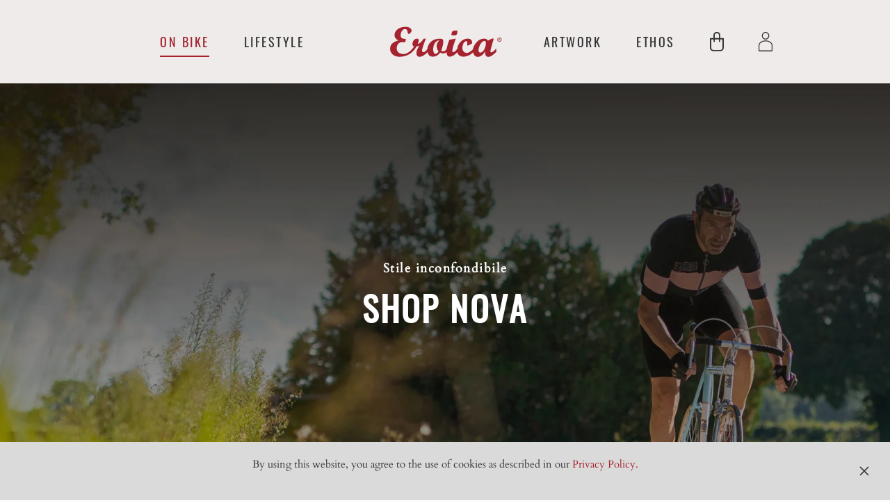

--- FILE ---
content_type: text/html; charset=UTF-8
request_url: https://shop.eroica.cc/on-bike/nova/
body_size: 21284
content:
<!DOCTYPE html>
<html lang="it-IT">
    <head>
        <meta charset="UTF-8">
        <meta http-equiv="X-UA-Compatible" content="IE=edge">
        <meta name="viewport" content="width=device-width, initial-scale=1">
        <link rel="shortcut icon" href="/wp-content/uploads/2021/12/favicon-32x32-1.png">
        <link rel="apple-touch-icon" href="/wp-content/uploads/2021/10/apple-touch-icon.webp">
                <title>Nova &#8211; Eroica, la corsa con biciclette d&#039;epoca</title>
<meta name='robots' content='max-image-preview:large' />
<link rel="alternate" hreflang="en" href="https://shop.eroica.cc/en/on-bike/nova/" />
<link rel="alternate" hreflang="it" href="https://shop.eroica.cc/on-bike/nova/" />
<link rel="alternate" hreflang="x-default" href="https://shop.eroica.cc/on-bike/nova/" />
<link rel='dns-prefetch' href='//use.fontawesome.com' />
<link rel="alternate" title="oEmbed (JSON)" type="application/json+oembed" href="https://shop.eroica.cc/wp-json/oembed/1.0/embed?url=https%3A%2F%2Fshop.eroica.cc%2Fon-bike%2Fnova%2F" />
<link rel="alternate" title="oEmbed (XML)" type="text/xml+oembed" href="https://shop.eroica.cc/wp-json/oembed/1.0/embed?url=https%3A%2F%2Fshop.eroica.cc%2Fon-bike%2Fnova%2F&#038;format=xml" />
<style id='wp-img-auto-sizes-contain-inline-css' type='text/css'>
img:is([sizes=auto i],[sizes^="auto," i]){contain-intrinsic-size:3000px 1500px}
/*# sourceURL=wp-img-auto-sizes-contain-inline-css */
</style>
<link rel='stylesheet' id='sbi_styles-css' href='https://shop.eroica.cc/wp-content/plugins/instagram-feed/css/sbi-styles.min.css' type='text/css' media='all' />
<link rel='stylesheet' id='wp-block-library-css' href='https://shop.eroica.cc/wp-includes/css/dist/block-library/style.min.css' type='text/css' media='all' />
<style id='global-styles-inline-css' type='text/css'>
:root{--wp--preset--aspect-ratio--square: 1;--wp--preset--aspect-ratio--4-3: 4/3;--wp--preset--aspect-ratio--3-4: 3/4;--wp--preset--aspect-ratio--3-2: 3/2;--wp--preset--aspect-ratio--2-3: 2/3;--wp--preset--aspect-ratio--16-9: 16/9;--wp--preset--aspect-ratio--9-16: 9/16;--wp--preset--color--black: #000000;--wp--preset--color--cyan-bluish-gray: #abb8c3;--wp--preset--color--white: #ffffff;--wp--preset--color--pale-pink: #f78da7;--wp--preset--color--vivid-red: #cf2e2e;--wp--preset--color--luminous-vivid-orange: #ff6900;--wp--preset--color--luminous-vivid-amber: #fcb900;--wp--preset--color--light-green-cyan: #7bdcb5;--wp--preset--color--vivid-green-cyan: #00d084;--wp--preset--color--pale-cyan-blue: #8ed1fc;--wp--preset--color--vivid-cyan-blue: #0693e3;--wp--preset--color--vivid-purple: #9b51e0;--wp--preset--gradient--vivid-cyan-blue-to-vivid-purple: linear-gradient(135deg,rgb(6,147,227) 0%,rgb(155,81,224) 100%);--wp--preset--gradient--light-green-cyan-to-vivid-green-cyan: linear-gradient(135deg,rgb(122,220,180) 0%,rgb(0,208,130) 100%);--wp--preset--gradient--luminous-vivid-amber-to-luminous-vivid-orange: linear-gradient(135deg,rgb(252,185,0) 0%,rgb(255,105,0) 100%);--wp--preset--gradient--luminous-vivid-orange-to-vivid-red: linear-gradient(135deg,rgb(255,105,0) 0%,rgb(207,46,46) 100%);--wp--preset--gradient--very-light-gray-to-cyan-bluish-gray: linear-gradient(135deg,rgb(238,238,238) 0%,rgb(169,184,195) 100%);--wp--preset--gradient--cool-to-warm-spectrum: linear-gradient(135deg,rgb(74,234,220) 0%,rgb(151,120,209) 20%,rgb(207,42,186) 40%,rgb(238,44,130) 60%,rgb(251,105,98) 80%,rgb(254,248,76) 100%);--wp--preset--gradient--blush-light-purple: linear-gradient(135deg,rgb(255,206,236) 0%,rgb(152,150,240) 100%);--wp--preset--gradient--blush-bordeaux: linear-gradient(135deg,rgb(254,205,165) 0%,rgb(254,45,45) 50%,rgb(107,0,62) 100%);--wp--preset--gradient--luminous-dusk: linear-gradient(135deg,rgb(255,203,112) 0%,rgb(199,81,192) 50%,rgb(65,88,208) 100%);--wp--preset--gradient--pale-ocean: linear-gradient(135deg,rgb(255,245,203) 0%,rgb(182,227,212) 50%,rgb(51,167,181) 100%);--wp--preset--gradient--electric-grass: linear-gradient(135deg,rgb(202,248,128) 0%,rgb(113,206,126) 100%);--wp--preset--gradient--midnight: linear-gradient(135deg,rgb(2,3,129) 0%,rgb(40,116,252) 100%);--wp--preset--font-size--small: 13px;--wp--preset--font-size--medium: 20px;--wp--preset--font-size--large: 36px;--wp--preset--font-size--x-large: 42px;--wp--preset--spacing--20: 0.44rem;--wp--preset--spacing--30: 0.67rem;--wp--preset--spacing--40: 1rem;--wp--preset--spacing--50: 1.5rem;--wp--preset--spacing--60: 2.25rem;--wp--preset--spacing--70: 3.38rem;--wp--preset--spacing--80: 5.06rem;--wp--preset--shadow--natural: 6px 6px 9px rgba(0, 0, 0, 0.2);--wp--preset--shadow--deep: 12px 12px 50px rgba(0, 0, 0, 0.4);--wp--preset--shadow--sharp: 6px 6px 0px rgba(0, 0, 0, 0.2);--wp--preset--shadow--outlined: 6px 6px 0px -3px rgb(255, 255, 255), 6px 6px rgb(0, 0, 0);--wp--preset--shadow--crisp: 6px 6px 0px rgb(0, 0, 0);}:where(.is-layout-flex){gap: 0.5em;}:where(.is-layout-grid){gap: 0.5em;}body .is-layout-flex{display: flex;}.is-layout-flex{flex-wrap: wrap;align-items: center;}.is-layout-flex > :is(*, div){margin: 0;}body .is-layout-grid{display: grid;}.is-layout-grid > :is(*, div){margin: 0;}:where(.wp-block-columns.is-layout-flex){gap: 2em;}:where(.wp-block-columns.is-layout-grid){gap: 2em;}:where(.wp-block-post-template.is-layout-flex){gap: 1.25em;}:where(.wp-block-post-template.is-layout-grid){gap: 1.25em;}.has-black-color{color: var(--wp--preset--color--black) !important;}.has-cyan-bluish-gray-color{color: var(--wp--preset--color--cyan-bluish-gray) !important;}.has-white-color{color: var(--wp--preset--color--white) !important;}.has-pale-pink-color{color: var(--wp--preset--color--pale-pink) !important;}.has-vivid-red-color{color: var(--wp--preset--color--vivid-red) !important;}.has-luminous-vivid-orange-color{color: var(--wp--preset--color--luminous-vivid-orange) !important;}.has-luminous-vivid-amber-color{color: var(--wp--preset--color--luminous-vivid-amber) !important;}.has-light-green-cyan-color{color: var(--wp--preset--color--light-green-cyan) !important;}.has-vivid-green-cyan-color{color: var(--wp--preset--color--vivid-green-cyan) !important;}.has-pale-cyan-blue-color{color: var(--wp--preset--color--pale-cyan-blue) !important;}.has-vivid-cyan-blue-color{color: var(--wp--preset--color--vivid-cyan-blue) !important;}.has-vivid-purple-color{color: var(--wp--preset--color--vivid-purple) !important;}.has-black-background-color{background-color: var(--wp--preset--color--black) !important;}.has-cyan-bluish-gray-background-color{background-color: var(--wp--preset--color--cyan-bluish-gray) !important;}.has-white-background-color{background-color: var(--wp--preset--color--white) !important;}.has-pale-pink-background-color{background-color: var(--wp--preset--color--pale-pink) !important;}.has-vivid-red-background-color{background-color: var(--wp--preset--color--vivid-red) !important;}.has-luminous-vivid-orange-background-color{background-color: var(--wp--preset--color--luminous-vivid-orange) !important;}.has-luminous-vivid-amber-background-color{background-color: var(--wp--preset--color--luminous-vivid-amber) !important;}.has-light-green-cyan-background-color{background-color: var(--wp--preset--color--light-green-cyan) !important;}.has-vivid-green-cyan-background-color{background-color: var(--wp--preset--color--vivid-green-cyan) !important;}.has-pale-cyan-blue-background-color{background-color: var(--wp--preset--color--pale-cyan-blue) !important;}.has-vivid-cyan-blue-background-color{background-color: var(--wp--preset--color--vivid-cyan-blue) !important;}.has-vivid-purple-background-color{background-color: var(--wp--preset--color--vivid-purple) !important;}.has-black-border-color{border-color: var(--wp--preset--color--black) !important;}.has-cyan-bluish-gray-border-color{border-color: var(--wp--preset--color--cyan-bluish-gray) !important;}.has-white-border-color{border-color: var(--wp--preset--color--white) !important;}.has-pale-pink-border-color{border-color: var(--wp--preset--color--pale-pink) !important;}.has-vivid-red-border-color{border-color: var(--wp--preset--color--vivid-red) !important;}.has-luminous-vivid-orange-border-color{border-color: var(--wp--preset--color--luminous-vivid-orange) !important;}.has-luminous-vivid-amber-border-color{border-color: var(--wp--preset--color--luminous-vivid-amber) !important;}.has-light-green-cyan-border-color{border-color: var(--wp--preset--color--light-green-cyan) !important;}.has-vivid-green-cyan-border-color{border-color: var(--wp--preset--color--vivid-green-cyan) !important;}.has-pale-cyan-blue-border-color{border-color: var(--wp--preset--color--pale-cyan-blue) !important;}.has-vivid-cyan-blue-border-color{border-color: var(--wp--preset--color--vivid-cyan-blue) !important;}.has-vivid-purple-border-color{border-color: var(--wp--preset--color--vivid-purple) !important;}.has-vivid-cyan-blue-to-vivid-purple-gradient-background{background: var(--wp--preset--gradient--vivid-cyan-blue-to-vivid-purple) !important;}.has-light-green-cyan-to-vivid-green-cyan-gradient-background{background: var(--wp--preset--gradient--light-green-cyan-to-vivid-green-cyan) !important;}.has-luminous-vivid-amber-to-luminous-vivid-orange-gradient-background{background: var(--wp--preset--gradient--luminous-vivid-amber-to-luminous-vivid-orange) !important;}.has-luminous-vivid-orange-to-vivid-red-gradient-background{background: var(--wp--preset--gradient--luminous-vivid-orange-to-vivid-red) !important;}.has-very-light-gray-to-cyan-bluish-gray-gradient-background{background: var(--wp--preset--gradient--very-light-gray-to-cyan-bluish-gray) !important;}.has-cool-to-warm-spectrum-gradient-background{background: var(--wp--preset--gradient--cool-to-warm-spectrum) !important;}.has-blush-light-purple-gradient-background{background: var(--wp--preset--gradient--blush-light-purple) !important;}.has-blush-bordeaux-gradient-background{background: var(--wp--preset--gradient--blush-bordeaux) !important;}.has-luminous-dusk-gradient-background{background: var(--wp--preset--gradient--luminous-dusk) !important;}.has-pale-ocean-gradient-background{background: var(--wp--preset--gradient--pale-ocean) !important;}.has-electric-grass-gradient-background{background: var(--wp--preset--gradient--electric-grass) !important;}.has-midnight-gradient-background{background: var(--wp--preset--gradient--midnight) !important;}.has-small-font-size{font-size: var(--wp--preset--font-size--small) !important;}.has-medium-font-size{font-size: var(--wp--preset--font-size--medium) !important;}.has-large-font-size{font-size: var(--wp--preset--font-size--large) !important;}.has-x-large-font-size{font-size: var(--wp--preset--font-size--x-large) !important;}
/*# sourceURL=global-styles-inline-css */
</style>

<style id='classic-theme-styles-inline-css' type='text/css'>
/*! This file is auto-generated */
.wp-block-button__link{color:#fff;background-color:#32373c;border-radius:9999px;box-shadow:none;text-decoration:none;padding:calc(.667em + 2px) calc(1.333em + 2px);font-size:1.125em}.wp-block-file__button{background:#32373c;color:#fff;text-decoration:none}
/*# sourceURL=/wp-includes/css/classic-themes.min.css */
</style>
<link rel='stylesheet' id='contact-form-7-css' href='https://shop.eroica.cc/wp-content/plugins/contact-form-7/includes/css/styles.css' type='text/css' media='all' />
<link rel='stylesheet' id='wcml-dropdown-0-css' href='//shop.eroica.cc/wp-content/plugins/woocommerce-multilingual/templates/currency-switchers/legacy-dropdown/style.css' type='text/css' media='all' />
<link rel='stylesheet' id='woocommerce-smart-cart-font-awesome-css' href='//use.fontawesome.com/releases/v5.2.0/css/all.css' type='text/css' media='all' />
<link rel='stylesheet' id='woocommerce-smart-cart-animate-css-css' href='https://shop.eroica.cc/wp-content/plugins/woocommerce-smart-cart/public/css/animate.min.css' type='text/css' media='all' />
<link rel='stylesheet' id='woocommerce-smart-cart-css' href='https://shop.eroica.cc/wp-content/plugins/woocommerce-smart-cart/public/css/woocommerce-smart-cart-public.css' type='text/css' media='all' />
<style id='woocommerce-inline-inline-css' type='text/css'>
.woocommerce form .form-row .required { visibility: visible; }
/*# sourceURL=woocommerce-inline-inline-css */
</style>
<link rel='stylesheet' id='wpml-legacy-horizontal-list-0-css' href='//shop.eroica.cc/wp-content/plugins/sitepress-multilingual-cms/templates/language-switchers/legacy-list-horizontal/style.min.css' type='text/css' media='all' />
<style id='wpml-legacy-horizontal-list-0-inline-css' type='text/css'>
.wpml-ls-statics-footer a {color:#444444;background-color:#ffffff;}.wpml-ls-statics-footer a:hover,.wpml-ls-statics-footer a:focus {color:#000000;background-color:#eeeeee;}.wpml-ls-statics-footer .wpml-ls-current-language>a {color:#444444;background-color:#ffffff;}.wpml-ls-statics-footer .wpml-ls-current-language:hover>a, .wpml-ls-statics-footer .wpml-ls-current-language>a:focus {color:#000000;background-color:#eeeeee;}
/*# sourceURL=wpml-legacy-horizontal-list-0-inline-css */
</style>
<link rel='stylesheet' id='wpml-menu-item-0-css' href='//shop.eroica.cc/wp-content/plugins/sitepress-multilingual-cms/templates/language-switchers/menu-item/style.min.css' type='text/css' media='all' />
<link rel='stylesheet' id='woo-variation-swatches-css' href='https://shop.eroica.cc/wp-content/plugins/woo-variation-swatches/assets/css/frontend.min.css' type='text/css' media='all' />
<style id='woo-variation-swatches-inline-css' type='text/css'>
:root {
--wvs-tick:url("data:image/svg+xml;utf8,%3Csvg filter='drop-shadow(0px 0px 2px rgb(0 0 0 / .8))' xmlns='http://www.w3.org/2000/svg'  viewBox='0 0 30 30'%3E%3Cpath fill='none' stroke='%23ffffff' stroke-linecap='round' stroke-linejoin='round' stroke-width='4' d='M4 16L11 23 27 7'/%3E%3C/svg%3E");

--wvs-cross:url("data:image/svg+xml;utf8,%3Csvg filter='drop-shadow(0px 0px 5px rgb(255 255 255 / .6))' xmlns='http://www.w3.org/2000/svg' width='72px' height='72px' viewBox='0 0 24 24'%3E%3Cpath fill='none' stroke='%23ff0000' stroke-linecap='round' stroke-width='0.6' d='M5 5L19 19M19 5L5 19'/%3E%3C/svg%3E");
--wvs-single-product-item-width:80px;
--wvs-single-product-item-height:50px;
--wvs-single-product-item-font-size:16px}
/*# sourceURL=woo-variation-swatches-inline-css */
</style>
<link rel='stylesheet' id='woo-custom-fields-for-variation-css' href='https://shop.eroica.cc/wp-content/plugins/woo-custom-fields-for-variation/public/css/woo-custom-fields-for-variation-public.css' type='text/css' media='all' />
<link rel='stylesheet' id='ion.range-slider-css' href='https://shop.eroica.cc/wp-content/plugins/yith-woocommerce-ajax-product-filter-premium/assets/css/ion.range-slider.css' type='text/css' media='all' />
<link rel='stylesheet' id='yith-wcan-shortcodes-css' href='https://shop.eroica.cc/wp-content/plugins/yith-woocommerce-ajax-product-filter-premium/assets/css/shortcodes.css' type='text/css' media='all' />
<style id='yith-wcan-shortcodes-inline-css' type='text/css'>
:root{
	--yith-wcan-filters_colors_titles: #333333;
	--yith-wcan-filters_colors_background: rgb(255,255,255);
	--yith-wcan-filters_colors_accent: #A7144C;
	--yith-wcan-filters_colors_accent_r: 167;
	--yith-wcan-filters_colors_accent_g: 20;
	--yith-wcan-filters_colors_accent_b: 76;
	--yith-wcan-color_swatches_border_radius: 100%;
	--yith-wcan-color_swatches_size: 30px;
	--yith-wcan-labels_style_background: rgb(255,255,255);
	--yith-wcan-labels_style_background_hover: #A7144C;
	--yith-wcan-labels_style_background_active: #A7144C;
	--yith-wcan-labels_style_text: #434343;
	--yith-wcan-labels_style_text_hover: #FFFFFF;
	--yith-wcan-labels_style_text_active: #FFFFFF;
	--yith-wcan-anchors_style_text: #434343;
	--yith-wcan-anchors_style_text_hover: #A7144C;
	--yith-wcan-anchors_style_text_active: #A7144C;
}
/*# sourceURL=yith-wcan-shortcodes-inline-css */
</style>
<link href="https://shop.eroica.cc/wp-content/themes/yootheme/css/theme.1.css?ver=1740870534" rel="stylesheet">
<link href="https://shop.eroica.cc/wp-content/themes/yootheme/css/theme.update.css?ver=2.7.22" rel="stylesheet">
<script type="text/javascript" src="https://shop.eroica.cc/wp-includes/js/jquery/jquery.min.js" id="jquery-core-js"></script>
<script type="text/javascript" src="https://shop.eroica.cc/wp-includes/js/jquery/jquery-migrate.min.js" id="jquery-migrate-js"></script>
<script type="text/javascript" id="wpml-cookie-js-extra">
/* <![CDATA[ */
var wpml_cookies = {"wp-wpml_current_language":{"value":"it","expires":1,"path":"/"}};
var wpml_cookies = {"wp-wpml_current_language":{"value":"it","expires":1,"path":"/"}};
//# sourceURL=wpml-cookie-js-extra
/* ]]> */
</script>
<script type="text/javascript" src="https://shop.eroica.cc/wp-content/plugins/sitepress-multilingual-cms/res/js/cookies/language-cookie.js" id="wpml-cookie-js"></script>
<script type="text/javascript" src="https://shop.eroica.cc/wp-content/plugins/woocommerce-smart-cart/public/js/jquery-ui.min.js" id="woocommerce-smart-cart-jquery-ui-js"></script>
<script type="text/javascript" id="woocommerce-smart-cart-js-extra">
/* <![CDATA[ */
var woocommerce_smart_cart_ajax_object = {"ajax_url":"https://shop.eroica.cc/wp-admin/admin-ajax.php","wsc_nonce":"b0b9801c47","animate_effect":"bounceInRight"};
//# sourceURL=woocommerce-smart-cart-js-extra
/* ]]> */
</script>
<script type="text/javascript" src="https://shop.eroica.cc/wp-content/plugins/woocommerce-smart-cart/public/js/woocommerce-smart-cart-public.js" id="woocommerce-smart-cart-js"></script>
<script type="text/javascript" src="https://shop.eroica.cc/wp-content/plugins/woo-custom-fields-for-variation/public/js/woo-custom-fields-for-variation-public.js" id="woo-custom-fields-for-variation-js"></script>
<script type="text/javascript" src="https://shop.eroica.cc/wp-content/plugins/woo-custom-fields-for-variation/public/js/options.js" id="phoen-custom-field-variation-script-js"></script>
<link rel="https://api.w.org/" href="https://shop.eroica.cc/wp-json/" /><link rel="alternate" title="JSON" type="application/json" href="https://shop.eroica.cc/wp-json/wp/v2/pages/1314" /><link rel="canonical" href="https://shop.eroica.cc/on-bike/nova/" />
<link rel='shortlink' href='https://shop.eroica.cc/?p=1314' />
<meta name="generator" content="WPML ver:4.5.14 stt:1,27;" />
	<noscript><style>.woocommerce-product-gallery{ opacity: 1 !important; }</style></noscript>
				<script  type="text/javascript">
				!function(f,b,e,v,n,t,s){if(f.fbq)return;n=f.fbq=function(){n.callMethod?
					n.callMethod.apply(n,arguments):n.queue.push(arguments)};if(!f._fbq)f._fbq=n;
					n.push=n;n.loaded=!0;n.version='2.0';n.queue=[];t=b.createElement(e);t.async=!0;
					t.src=v;s=b.getElementsByTagName(e)[0];s.parentNode.insertBefore(t,s)}(window,
					document,'script','https://connect.facebook.net/en_US/fbevents.js');
			</script>
			<!-- WooCommerce Facebook Integration Begin -->
			<script  type="text/javascript">

				fbq('init', '1356150181486636', {}, {
    "agent": "woocommerce-7.0.1-2.6.16"
});

				fbq( 'track', 'PageView', {
    "source": "woocommerce",
    "version": "7.0.1",
    "pluginVersion": "2.6.16"
} );

				document.addEventListener( 'DOMContentLoaded', function() {
					jQuery && jQuery( function( $ ) {
						// Insert placeholder for events injected when a product is added to the cart through AJAX.
						$( document.body ).append( '<div class=\"wc-facebook-pixel-event-placeholder\"></div>' );
					} );
				}, false );

			</script>
			<!-- WooCommerce Facebook Integration End -->
			<script src="https://shop.eroica.cc/wp-content/themes/yootheme/vendor/yootheme/theme-cookie/app/cookie.min.js?ver=2.7.22" defer></script>
<script src="https://shop.eroica.cc/wp-content/themes/yootheme/vendor/assets/uikit/dist/js/uikit.min.js?ver=2.7.22"></script>
<script src="https://shop.eroica.cc/wp-content/themes/yootheme/vendor/assets/uikit/dist/js/uikit-icons-balou.min.js?ver=2.7.22"></script>
<script src="https://shop.eroica.cc/wp-content/themes/yootheme/js/theme.js?ver=2.7.22"></script>
<script>var $theme = {"cookie":{"mode":"notification","template":"<div class=\"tm-cookie-banner uk-section uk-section-xsmall uk-section-muted uk-position-bottom uk-position-fixed\">\n        <div class=\"uk-container uk-container-expand uk-text-center\">\n\n            <p>By using this website, you agree to the use of cookies as described in our <a href=\"https:\/\/shop.eroica.cc\/privacy-policy\/\" target=\"blank\">Privacy Policy.<\/a><\/p>\n                            <button type=\"button\" class=\"js-accept uk-close uk-position-center-right uk-position-medium\" data-uk-close data-uk-toggle=\"target: !.uk-section; animation: true\"><\/button>\n            \n            \n        <\/div>\n    <\/div>","position":"bottom"}};</script>
<script>document.addEventListener('DOMContentLoaded', function(){ 
    const filterBtn = document.getElementById("filterButton");
    
    
    
const modalFiltri = document.getElementsByClassName('yith-wcan-filters')[0];
    
if(screen.width < 960)  
    modalFiltri.style.display = "none";
else modalFiltri.style.display = "block";
    
    filterBtn.addEventListener("mouseenter", function(){
        filterBtn.classList.add('underlineCustom');
    }, false);
    
    filterBtn.addEventListener("click", function(){
	if(modalFiltri.style.display == "none"){
        modalFiltri.style.display = "block";
    }
    else{
        modalFiltri.style.display = "none";
    }
  
});

}, false);


<!-- Global site tag (gtag.js) - Google Analytics -->
<script async src="https://www.googletagmanager.com/gtag/js?id=UA-47497996-1"></script>
<script>
  window.dataLayer = window.dataLayer || [];
  function gtag(){dataLayer.push(arguments);}
  gtag('js', new Date());

  gtag('config', 'UA-47497996-1');
</script>


<!-- Facebook Pixel Code --><script>!function(f,b,e,v,n,t,s){if(f.fbq)return;n=f.fbq=function(){n.callMethod?n.callMethod.apply(n,arguments):n.queue.push(arguments)};if(!f._fbq)f._fbq=n;n.push=n;n.loaded=!0;n.version='2.0';n.queue=[];t=b.createElement(e);t.async=!0;t.src=v;s=b.getElementsByTagName(e)[0];s.parentNode.insertBefore(t,s)}(window,document,'script','https://connect.facebook.net/en_US/fbevents.js');fbq('init', '1356150181486636'); fbq('track', 'PageView');</script><noscript><img height="1" width="1" src="https://www.facebook.com/tr?id=1356150181486636&ev=PageView&noscript=1"/></noscript><!-- End Facebook Pixel Code -->

<meta name="facebook-domain-verification" content="4keegi3c25dy8jznd3lbxg0w429qat" /></script>		<style type="text/css" id="wp-custom-css">
			@import url("https://use.typekit.net/enp3dhq.css");

.tm-page-container .tm-page {
    max-width: none;
    background: #fff;
}

.bestproduct img {
    width: 50%;
    
}
.bestproduct .uk-card-default {
    border: 0;
    text-align: center;
}
h3.uk-h3.uk-font-tertiary.uk-text-muted.adattoper.uk-position-relative.uk-margin-remove-top.uk-text-center {
    background-color: #a4232e;
    width: fit-content !important;
    color: #fff !important;
    /* position: absolute !important; */
    margin: auto;
    margin-top: -70px !important;
    padding: 15px 40px 15px 40px;
    margin-bottom: 50px;
}
.woocommerce .uk-navbar-container:not(.uk-navbar-transparent) {
    /*background: #343434;*/
}
.prezzo span.woocommerce-Price-amount.amount {
    font-size: 35px;
    font-family: alternate-gothic-atf, sans-serif;
    color: #343434;
}
.prod_desc .uk-tab>*>a {
    color: #343434c7;
    border-color: #34343400;
    font-family:alternate-gothic-atf, sans-serif;
    font-size:20px;
    
}
.prod_desc .uk-tab>.uk-active>a {
    color: #343434;
    border-color: #343434;
    font-family:alternate-gothic-atf, sans-serif;
    font-size:20px;
    
}
.prod_desc  .el-title {
	display:none;
}
.star-rating {
    display: inline-block;
    overflow: hidden;
    height: 1em;
    line-height: 1;
    font-size: 25px;
    font-family: star;
    font-family: WooCommerce;
    vertical-align: middle;
    white-space: nowrap;
    letter-spacing: 15px;
    color: #343434;
	position: absolute;
	margin-top: -78px;
	margin-left: 330px;
}
.star-rating span::before {
    content: "\e020\e020\e020\e020\e020";
    color: #343434;
}

.single-product div.product form.cart .quantity {
    float: none;
    margin: 0;
    display: inline-block;
}

button.plus , button.minus {
    border: 0;
    background-color: transparent;
    font-size: 45px;
    line-height: 40px;
    font-family: alternate-gothic-atf, sans-serif;
}

.popup-cart-content-overlay.active .popup-cart-content {
    width: 500px;
    max-width: 80%;
	padding-left:0;
	padding-right:0;
}
.popup-cart-content-overlay .popup-cart-content {
    background: #fff;
    position: absolute;
    right: 0;
    top: 160px;
    width: 0;
    height: calc(100vh - 200px);
    box-sizing: border-box;
    border-radius: 31px;
}

.popup-cart-content-overlay .popup-cart-content .cart-prd-row .woocommerce-smart-cart-remove-cart-item {
    position: absolute;
    left: 0;
    top: 8px;
    width: 26px;
    height: 26px;
    text-align: center;
    line-height: 26px;
    cursor: pointer;
    color: #ffffff;
    background-color: #989999;
}

.popup-cart-content-overlay .popup-cart-content .cart-prd-row .woocommerce-smart-cart-remove-cart-item {
    font-size: 13px;
}

.popup-cart-content-overlay .popup-cart-content .close-popup-cart {
    position: absolute;
    left: 0;
}

.popup-cart-content-overlay .popup-cart-content .cart-prd-row {
    display: flex;
    align-items: center;
    width: calc(100% - 40px);
    padding-top: 10px;
    padding-bottom: 10px;
    border-top: 1px #ccc solid;
    position: relative;
	padding-left:20px;
}

.woocommerce-smart-cart-calculation {
    padding-top: 15px;
    padding-left: 20px;
    padding-right: 20px;
}

.uk-navbar li a span {
    /* color: #a4232e; */
    font-size: 13px;
    position: absolute;
    right: 6px;
	margin-top: -30px;}
	.bloccoscelteCategory {
    position: absolute;
			width:100%;
		text-align:center;
		line-height:50px;
}


.productCategory h2 {font-weight:bold;letter-spacing:2px;}

.woocommerce-error, .woocommerce-info, .woocommerce-message {
    margin-top: 0;
    list-style: none;
    position: relative;
    margin-bottom: 20px;
    padding: 15px 29px 15px 15px;
    background: #a4232e;
    color: #ffffff;
    font-family: 'Montserrat';
}

.woocommerce-error a, .woocommerce-info a, .woocommerce-message a {

    color: #ffffff !important;
    font-family: 'Montserrat';
}

.woocommerce-error a:hover, .woocommerce-info a:hover, .woocommerce-message a:hover {
	text-decoration: underline !important;
    color: #ffffff !important;
    font-family: 'Montserrat';
}

div[class*='marquee-hsas-shortcode-']  {
    background-color: #a4232e;
    color: #fff;
	font-family:'Montserrat';
	font-size:12px;
	line-height:28px;
	
}

div[class*='marquee-hsas-shortcode-'] a{
    background-color: #a4232e;
    color: #fff;
}

.productCategory .uk-child-width-1-1  h2.el-title.uk-h3 {
    margin-top: 66px !important;
}
@media screen and (max-width:480px) {
	.bloccoscelteCategory .addonfly.show p {font-size:11px;}
	
	.productCategory a.el-link.uk-button.uk-button-default, .uk-card-default .uk-button-default {font-size:9px;line-height:inherit;padding: 10px;}
	
	.sectionMobile {padding-top:10px!important;}
	
	.sectionMobileNoPadding {padding-top:0!important;}
	
	.wvs-style-squared .button-variable-item {min-width:35px;height:auto;}
	.button-variable-item span {font-size:11px;}
}
	
.woocommerce-variation-add-to-cart.variations_button	.button.alt, .button.checkout, input[type=submit].alt, input[type=submit].checkout {padding:10px; line-height:inherit;}









nav.uk-navbar {z-index:9;}

#filter_1574_1 li, #filter_1574_2 li {
    width: 15%;
    float: left;
    /* height: 41px; */
    border: 1px solid;
    margin-right: 2%;
    text-align: center;
	margin-bottom: 10px;}

#filter_1574_2 small.item-count {
    display: none;
}
.filter-content {font-family: Montserrat;font-weight: 600;}
#filter_1574_1 input,  #filter_1574_2 input {
  display:none;
}

ul.filter-items.filter-checkbox.level-0 {
    display: flex;
}
#filter_1574_1 a.term-label {
   padding:6px;
    text-align: center;
}

#filter_1574_1 .filter-items .filter-item.active > label > a{
	color: white;
  background: #a4232e;
}
#filter_1574_1 .filter-items .filter-item.active{
	background-color: #a4232e;
}

#filter_1574_2 .filter-items .filter-item.active > label > a{
	color: white;
  background: #a4232e;
}
#filter_1574_2 .filter-items .filter-item.active{
	background-color: #a4232e;
}
/* Da togliere */
/*
.yith-wcan-filters .yith-wcan-filter .filter-items .filter-item.active > a, .yith-wcan-filters .yith-wcan-filter .filter-items .filter-item.active > label > a {
    color: #fff;
    background: #a4232e;
}
.filter-item.checkbox.active {
	background: #a4232e;
}*/

.uk-inline-clip.uk-transition-toggle {
    width: 100%;
}
img.el-image.uk-transition-scale-up.uk-transition-opaque {
    width: 100% !important;
}

 .woocommerce-variation-add-to-cart.variations_button .button.alt {    background-color: #efebeb00;
    color: #343434;
    border: 1px solid #989999;
    min-width: 40px;
    margin: 4px;
    text-transform: uppercase;
}

.addtocartDesktop .woocommerce-variation-add-to-cart.variations_button .button.alt 
{ width: 15%;
    max-width: 80px;}

button.single_add_to_cart_button.button.alt.disabled.wc-variation-selection-needed, .addtocartDesktop .woocommerce-variation-add-to-cart.variations_button .button.alt {
    background: #343434;
	color: #ffffff;
width: inherit!important;
    max-width: inherit;}


.quantity input
{text-align: center!important;
    font-family: 'Montserrat'!important;
    font-size: 25px!important;
background: #ffffff!important;   }



.uk-panel.tm-element-woo-add-to-cart {text-align:center;}

.woocommerce input.input-text.qty {border-radius:0;width:2em;}

button.single_add_to_cart_button.button.alt.disabled.wc-variation-selection-needed:hover, .addtocartDesktop .woocommerce-variation-add-to-cart.variations_button .button.alt:hover {
	background:#a4232e!important;}
}

.gallery_prodotto.tm-grid-expand.uk-child-width-1-1.uk-grid-margin.uk-grid.uk-grid-stack {
    margin-top: 15px;
}
.prod_desc .uk-tab>* {padding:20px;}
div#bloccoprodotto {
    /* margin-left: 5px; */
    width: calc(50% - 14px);
    margin-bottom: 15px;
}
.product-template-default .uk-navbar-container.uk-navbar-transparent.uk-dark {
	background: #343434!important;}

.woo-variation-swatches.wvs-style-squared .variable-items-wrapper .variable-item {
   border-radius: 0;
}

span.variable-item-span.variable-item-span-button {
    font-family: 'Montserrat';
    font-weight: 600;
}
.woo-variation-swatches .variable-items-wrapper {
	display: -webkit-inline-box; }


div#woocommerce-smart-cart-data {font-family:alternate-gothic-atf, sans-serif;}
p.woocommerce-smart-cart-item-info {
    color: #989999;
	text-transform: uppercase;}

.popup-cart-content-overlay .popup-cart-content .cart-prd-row .cart-prd-price, #woocommerce-smart-cart-subtotal, #woocommerce-smart-cart-shipping {font-weight:inherit;}

.woocommerce-smart-cart-button, .woocommerce-smart-cart-quantity input[type="button"] {font-family:'Montserrat'!important;text-transform:uppercase;}



.uk-font-secondary
{font-family:'Cardo';}
span.woocommerce-Price-amount.amount {
	font-family: alternate-gothic-atf, sans-serif;}

.topSlide .el-meta {font-family:'Cardo';}

.js-marquee {
    text-transform: uppercase;
	font-size: 10px;
}


.collectionsH .uk-tile {padding-top:10px;padding-bottom:20px;}

.uk-light .uk-heading-divider {border-bottom:2px solid #ffffff;}


.collectionsBox .uk-panel.uk-padding:hover:after{
     content: "";
    height: 2px;
    width: 70px;
    background: #ffffff;
    position: absolute;
    transform: translate(-50%,-50%);
	margin-top:10px;
	}


div#filter_1574_5 {
	text-transform: uppercase;}

/*rewies*/
.woocommerce textarea  {background:#f2f2f2;min-height:50px;max-height:80px;max-width:500px}
#reviews .description {clear:none;margin-top:0;}
#reviews .bypostauthor>.comment_container {padding:10px 0;}

#reviews p.stars a {color:#f2f2f2;}
#reviews .comment-reply-title, #reviews :not(.comment-form-cookies-consent)>label, #respond .button, input[type=submit]  {text-transform:uppercase
;}
	/* fine rewies*/


.uk-navbar-dropdown-nav>li>a {border-bottom:1px solid;}


/*
input#filter_1574_3_27 {
    -webkit-appearance: none;
    background-color: #fafafa;
    border: 1px solid #cacece;
    box-shadow: 0 1px 2px rgba(0,0,0,0.05), inset 0px -15px 10px -12px rgba(0,0,0,0.05);
    padding: 9px;
    border-radius: 3px;
    display: inline-block;
    position: relative;
}

input#filter_1574_3_27:active, input#filter_1574_3_27:checked:active {

    box-shadow: 0 1px 2px rgba(0,0,0,0.05), inset 0px 1px 3px rgba(0,0,0,0.1);
}

input#filter_1574_3_27:checked {

    background-color: #e9ecee;
	border: 1px solid #adb8c0;
	box-shadow: 0 1px 2px rgba(0,0,0,0.05), inset 0px -15px 10px -12px rgba(0,0,0,0.05), inset 15px 10px -12px rgba(255,255,255,0.1);
	color: #99a1a7;
}
*/

.uk-navbar-container>.uk-container .uk-navbar-left, .uk-navbar-container>.uk-container .uk-navbar-right {
 display: -webkit-box; 
  display: -moz-box;/
  display: -ms-flexbox;
  display: -webkit-flex;
  display: flex; 
align-items:center;
justify-content:center;
	-webkit-justify-content: center;
	-webkit-align-items: center;
width:100%;}


ul.uk-nav.uk-navbar-dropdown-nav li>a {justify-content:center;}

.uk-navbar-dropdown-grid {
    margin-left: -105px;
}

.uk-navbar-dropdown {padding-top:40px;padding-bottom:40px;}

.uk-navbar-dropdown-nav>li>a {letter-spacing: 2px;
    padding-bottom: 10px;
    padding-top: 10px;}

#filter_1574_3 ul.filter-items.filter-checkbox.level-0, #filter_1574_5 ul.filter-items.filter-checkbox.level-0 {display:block;}

.uk-thumbnav>*>::after {border:0;}


/*prodotto*/
.woocommerce-variation-add-to-cart.variations_button.woocommerce-variation-add-to-cart-disabled { display: -webkit-box; 
  display: -moz-box;/
  display: -ms-flexbox;
  display: -webkit-flex;
  display: flex; 
align-items:center;
justify-content:center;
	-webkit-justify-content: center;
	-webkit-align-items: center;}

/*
button.minus {margin-top:-17px;margin-right:4px}
*/


  ::-webkit-inner-spin-button,
  ::-webkit-outer-spin-button {
    -webkit-appearance: none;
		appearance: none;
}

/* Redesign Checkbox */
#filter_1574_3 .filter-items .term-label{
		padding-left:30px;
	
}

#filter_1574_5 .filter-items .term-label{
		padding-left:30px;
	
}
.filter-items input{
		
	  width:0px;
    margin-right:-20px;
		z-index: -1;
	
		/*padding-inline-start:20px;*/
}
.filter-items input:before {
	   width: 20px;
    height: 20px;
    display: inline-block;
    vertical-align:middle;
    text-align: center;
    box-shadow: 0 1px 2px 								rgba(0,0,0,0.05), inset 0px -15px 		10px -12px rgba(0,0,0,0.05), inset 		 15px 10px -12px 												rgba(255,255,255,0.1);
    background-color:white;
		border: 1px solid #adb8c0;
	  padding: 1px;
		content:'';
	
}
.filter-items input:checked:before{
			background-color:#a3232d;
		border: 1px solid #a3232d;
		content: '';
		color:white;
}

.filter-item:checked:before{
	background-color: #a3232d;
	color:white;
}



/* Firefox Appearance */
input[type=number] {
    -moz-appearance:textfield;
}

input[type=checkbox]{
    display:inline-block;
    -webkit-appearance: none;
    -moz-appearance: none;
    -o-appearance:none;
    appearance: none;
    width:20px;
    height:20px;
    background-color: black;
    cursor:pointer;
	    box-shadow: 0 1px 2px 								rgba(0,0,0,0.05), inset 0px -15px 		10px -12px rgba(0,0,0,0.05), inset 		 15px 10px -12px 												rgba(255,255,255,0.1);
    background-color:white;
	  padding: 0px;
		content:'';
}


input[type=checkbox]::checked::before{
    display:inline-block;
    -webkit-appearance: none;
    -moz-appearance: none;
    -o-appearance:none;
    appearance: none;
			background-color:#a3232d;
		border: 1px solid #a3232d;
		content: '';
		color:white;
	
}

/*rating*/

.uk-navbar-dropbar, .uk-navbar-dropdown-grid {display:none;}

.single_variation_wrap {
	display: -webkit-box; 
  display: -moz-box;/
  display: -ms-flexbox;
  display: -webkit-flex;
  display: flex; 
align-items:left;
justify-content:left;
	-webkit-justify-content: left;
	-webkit-align-items: left;
}

a.woocommerce-review-link {
    display: none;
}


.uk-panel.tm-element-woo-rating.uk-position-absolute.uk-width-1-1.uk-width-xlarge {right:0;}



		#reviews .commentlist>:nth-child(n+2) {margin:0;}

@media screen and (min-width:945px)
	and (max-width:1168px) {
		.single_variation_wrap {display:inherit!important;
		}
		.uk-panel.tm-element-woo-rating.uk-position-absolute.uk-width-1-1.uk-width-xlarge {	display: -webkit-box; 
  display: -moz-box;/
  display: -ms-flexbox;
  display: -webkit-flex;
  display: flex; 
align-items:center;
justify-content:center;
	-webkit-justify-content: center;
	-webkit-align-items: center;}
		
		.star-rating {right:30px;position:relative;}

		
		
}






@media screen and (max-width:580px) {.single_variation_wrap {display:inherit!important;
		}
			.uk-panel.tm-element-woo-rating.uk-position-absolute.uk-width-1-1.uk-width-xlarge {
				position:inherit;
				display: -webkit-box; 
  display: -moz-box;/
  display: -ms-flexbox;
  display: -webkit-flex;
  display: flex; 
align-items:center;
justify-content:center;
	-webkit-justify-content: center;
	-webkit-align-items: center;
}

	.comment_container {margin-bottom:50px;}
	#reviews .star-rating {margin-left:20px;left:0;}

}


/*filtri prodotto mobile*/

.filtriMobile a.el-content {font-size:24px;font-family:alternate-gothic-atf, sans-serif;color:#343434;letter-spacing:0.1em;}

@media screen and (max-width:580px) {
button.minus, button.plus {margin-left:0;margin-right:0;padding-left:10px;padding-right:10px;}
}


@media screen and (max-width:960px) {
	.sidebarShop {display:block; 
	}
	body.filters-in-modal .yith-wcan-filters {
    display: block;
}
}

.filtriMobile .uk-grid {padding-top:20px;padding-bottom:20px;}



.uk-text-middle:hover{
	border-bottom: 1px solid black;
}

.el-content{
text-decoration: none !important;
}

.noUnderline{
 text-decoration: none !important;
  box-shadow: none !important;
}


/*
 * 
 menu mobile trasparente
*
*
.uk-hidden\@s.tm-grid-expand.uk-child-width-1-1.uk-grid-margin.uk-grid.uk-grid-stack, .uk-hidden\@m.tm-grid-expand.uk-child-width-1-1.uk-grid-margin.uk-grid.uk-grid-stack {margin-top:-120px;}


.tm-header-mobile .uk-navbar-container {background:transparent!important;}
*/


.uk-navbar-toggle {color:#343434!important;}
.single-product #wc-stripe-payment-request-wrapper {
    position: absolute;
    width: 200px;
    right: 21px; 
		bottom: -50px; 
}

@media (orientation: landscape) {
.single-product #wc-stripe-payment-request-wrapper {
    position: absolute;
    width: 200px;
    left: 130px; 
		bottom: -50px; 
}
}

#wc-stripe-payment-request-button-separator {display:none!important;}


/* *
 * CSS TAREK 24/05/2022
 * */

/*CENTRA I BOTTONI + e - nella pagina dettaglio prodotto*/
button.plus{
	vertical-align: middle;
}

button.minus {
	vertical-align:middle; 
	margin-right:4px
}

/* *
 * FINE CSS TAREK 24/05/2022
 * */


/** Nascondi i tasti "CUSTOM TEXT" nel prodotto **/
.postid-4947 .woo-variation-items-wrapper {display: none!important;}

.postid-4947 th.label {display: none!important;}



.postid-4971 .woo-variation-items-wrapper {display: none!important;}

.postid-4971 th.label {display: none!important;}


/** uk-position-center si è rotto. Aggiustiamolo. **/
.uk-position-center {
	top: 50%!important;
	left: 50%!important;
}
.stock.in-stock {display:none}

	/** fix tarek 12 set */
.woo-variation-swatches .variable-items-wrapper{
	display: flex;
}

.woo-variation-swatches .variable-items-wrapper .variable-item:not(.radio-variable-item):first-child {
	margin-left: 4px;
}

		</style>
		    </head>
    <body class="wp-singular page-template-default page page-id-1314 page-child parent-pageid-1308 wp-theme-yootheme theme-yootheme woocommerce-no-js woo-variation-swatches wvs-behavior-blur wvs-theme-yootheme wvs-show-label wvs-tooltip yith-wcan-pro filters-in-modal">
        
                <div class="tm-page-container uk-clearfix">

            
            
        
        
        <div class="tm-page uk-margin-auto">

                        
<div class="tm-header-mobile uk-hidden@m">


    <div class="uk-navbar-container">
        <nav uk-navbar="container: .tm-header-mobile">

                        <div class="uk-navbar-left">

                
                                <a class="uk-navbar-toggle" href="#tm-mobile" uk-toggle>
                    <div uk-navbar-toggle-icon></div>
                                    </a>
                
                
            </div>
            
                        <div class="uk-navbar-center">
                
<a href="https://shop.eroica.cc" class="uk-navbar-item uk-logo">
    <img alt="Eroica Shop" width="100" src="/wp-content/uploads/2021/09/eroica_red_mobile.svg"></a>
                            </div>
            
            
        </nav>
    </div>

    

<div id="tm-mobile" uk-offcanvas mode="slide" overlay>
    <div class="uk-offcanvas-bar uk-text-center uk-flex">

                <button class="uk-offcanvas-close" type="button" uk-close></button>
        
                <div class="uk-margin-auto-vertical uk-width-1-1">
            
            
<div class="uk-child-width-1-1" uk-grid>    <div>
<div class="uk-panel">

    
    
<ul class="uk-nav uk-nav-default uk-nav-center">
    
	<li class="menu-item menu-item-type-post_type menu-item-object-page current-page-ancestor uk-active"><a href="https://shop.eroica.cc/on-bike/"> ON BIKE</a></li>
	<li class="menu-item menu-item-type-post_type menu-item-object-page"><a href="https://shop.eroica.cc/lifestyle/"> LIFESTYLE</a></li>
	<li class="menu-item menu-item-type-post_type menu-item-object-page"><a href="https://shop.eroica.cc/artwork/"> ARTWORK</a></li>
	<li class="menu-item menu-item-type-custom menu-item-object-custom"><a href="https://eroica.cc/en/eroica-cc/ethos" target="_blank"> ETHOS</a></li>
	<li class="menu-item wpml-ls-slot-23 wpml-ls-item wpml-ls-item-it wpml-ls-current-language wpml-ls-menu-item wpml-ls-last-item menu-item-type-wpml_ls_menu_item menu-item-object-wpml_ls_menu_item menu-item-has-children uk-parent"><a href="https://shop.eroica.cc/on-bike/nova/" title="Italiano"> 
            <img
            class="wpml-ls-flag"
            src="https://shop.eroica.cc/wp-content/plugins/sitepress-multilingual-cms/res/flags/it.png"
            alt=""
            
            
    /><span class="wpml-ls-native" lang="it">Italiano</span></a>
	<ul class="uk-nav-sub">

		<li class="menu-item wpml-ls-slot-23 wpml-ls-item wpml-ls-item-en wpml-ls-menu-item wpml-ls-first-item menu-item-type-wpml_ls_menu_item menu-item-object-wpml_ls_menu_item"><a href="https://shop.eroica.cc/en/on-bike/nova/" title="English"> 
            <img
            class="wpml-ls-flag"
            src="https://shop.eroica.cc/wp-content/plugins/sitepress-multilingual-cms/res/flags/en.png"
            alt=""
            
            
    /><span class="wpml-ls-native" lang="en">English</span></a></li></ul></li></ul>

</div>
</div></div>
                    </div>
        
    </div>
</div>

</div>


<div class="tm-header uk-visible@m" uk-header>



    
        <div class="uk-navbar-container">

            <div class="uk-container uk-container-xlarge">
                <nav class="uk-navbar" uk-navbar="{&quot;align&quot;:&quot;left&quot;,&quot;boundary&quot;:&quot;.tm-header .uk-navbar-container&quot;,&quot;container&quot;:&quot;.tm-header&quot;,&quot;dropbar&quot;:true,&quot;dropbar-anchor&quot;:&quot;!.uk-navbar-container&quot;,&quot;dropbar-mode&quot;:&quot;slide&quot;}">

                                        <div class="uk-navbar-left">

                        
                                                    
<ul class="uk-navbar-nav">
    
	<li class="menu-item menu-item-type-post_type menu-item-object-page current-page-ancestor uk-active"><a href="https://shop.eroica.cc/on-bike/"> ON BIKE</a></li>
	<li class="menu-item menu-item-type-post_type menu-item-object-page"><a href="https://shop.eroica.cc/lifestyle/"> LIFESTYLE</a></li></ul>
                        
                    </div>
                    
                                        <div class="uk-navbar-center">

                                                    
<a href="https://shop.eroica.cc" class="uk-navbar-item uk-logo">
    <img alt="Eroica Shop" width="175" src="/wp-content/uploads/2021/09/eroica_red_mobile.svg"></a>
                                                    
                        
                    </div>
                    
                                        <div class="uk-navbar-right">

                        
                        
<ul class="uk-navbar-nav">
    
	<li class="menu-item menu-item-type-post_type menu-item-object-page"><a href="https://shop.eroica.cc/artwork/"> ARTWORK</a></li>
	<li class="menu-item menu-item-type-custom menu-item-object-custom"><a href="https://eroica.cc/en/eroica-cc/ethos" target="_blank"> ETHOS</a></li>
	<li class="menu-item menu-item-type-post_type menu-item-object-page"><a href="https://shop.eroica.cc/cart/"> <img style="width:20px" src="/wp-content/uploads/2021/10/cart_dark_grey.svg"/> <span data-cart-brackets></span></a></li>
	<li class="menu-item menu-item-type-post_type menu-item-object-page"><a href="https://shop.eroica.cc/myaccount/"> <img style="width:20px" src="/wp-content/uploads/2021/10/user-dark-grey.svg"/></a></li></ul>

                    </div>
                    
                </nav>
            </div>

        </div>

    





</div>
            
            
            <!-- Builder #page --><style>@media (max-width: 640px) { #page\#0-0-0-0 .el-meta { display: none; } } @media (max-width: 640px) { #page\#0-1-0-0 .el-meta { display: none; } } </style>
<div class="topSlide uk-section-primary uk-section uk-padding-remove-vertical">
    
        
        
        
            
                
                    
                    <div class="uk-visible@m tm-grid-expand uk-child-width-1-1 uk-grid-margin" uk-grid>
<div class="uk-light uk-width-1-1@m uk-visible@m">
    
        
            
            
                
                    
<div uk-slideshow="ratio: false; animation: fade; autoplay: 1;  autoplayInterval: 5000;" id="page#0-0-0-0" class="uk-visible@m uk-margin-remove-vertical uk-text-center">
    <div class="uk-position-relative">
        
            <ul class="uk-slideshow-items" uk-height-viewport="offset-top: true; minHeight: 550; offset-bottom: !.uk-section +;">                                <li class="el-item" >
                    

    
        <img class="el-image" alt uk-img="target: !.uk-slideshow-items" uk-cover data-src="/wp-content/themes/yootheme/cache/eroica-home-slider6-05823c9d.webp" data-srcset="/wp-content/themes/yootheme/cache/eroica-home-slider6-37e2c789.webp 768w, /wp-content/themes/yootheme/cache/eroica-home-slider6-cd91c69a.webp 1024w, /wp-content/themes/yootheme/cache/eroica-home-slider6-e105adbb.webp 1366w, /wp-content/themes/yootheme/cache/eroica-home-slider6-ed119b13.webp 1600w, /wp-content/themes/yootheme/cache/eroica-home-slider6-aabd49ad.webp 1920w, /wp-content/themes/yootheme/cache/eroica-home-slider6-05823c9d.webp 2600w" data-sizes="(max-aspect-ratio: 2600/1066) 244vh" data-width="2600" data-height="1066">        
    


<div class="uk-position-cover uk-flex uk-flex-center uk-flex-middle">    <div class="el-overlay uk-panel uk-light uk-margin-remove-first-child">
        
<div class="el-meta uk-h4 uk-margin-small-top uk-margin-remove-bottom">Stile inconfondibile</div>
<h1 class="el-title uk-heading-2xlarge uk-font-primary uk-margin-top uk-margin-remove-bottom">        SHOP NOVA    </h1>




    </div>
</div>
                </li>
                            </ul>

        
        
        
    </div>

    
</div>

                
            
        
    
</div>
</div><div class="uk-hidden@m uk-margin-remove-top tm-grid-expand uk-child-width-1-1 uk-grid-margin uk-margin-remove-top" uk-grid>
<div class="uk-light uk-width-1-1@m uk-hidden@m">
    
        
            
            
                
                    
<div uk-slideshow="minHeight: 250; animation: fade; autoplay: 1;  autoplayInterval: 5000;" id="page#0-1-0-0" class="sliderMobile uk-hidden@m uk-margin-remove-vertical uk-text-center">
    <div class="uk-position-relative">
        
            <ul class="uk-slideshow-items">                                <li class="el-item" >
                    

    
        <img class="el-image" alt uk-img="target: !.uk-slideshow-items" uk-cover data-src="/wp-content/themes/yootheme/cache/eroica-home-slider6-05823c9d.webp" data-srcset="/wp-content/themes/yootheme/cache/eroica-home-slider6-37e2c789.webp 768w, /wp-content/themes/yootheme/cache/eroica-home-slider6-cd91c69a.webp 1024w, /wp-content/themes/yootheme/cache/eroica-home-slider6-e105adbb.webp 1366w, /wp-content/themes/yootheme/cache/eroica-home-slider6-ed119b13.webp 1600w, /wp-content/themes/yootheme/cache/eroica-home-slider6-aabd49ad.webp 1920w, /wp-content/themes/yootheme/cache/eroica-home-slider6-05823c9d.webp 2600w" data-sizes="(max-aspect-ratio: 2600/1066) 244vh" data-width="2600" data-height="1066">        
    


<div class="uk-position-cover uk-flex uk-flex-center uk-flex-middle">    <div class="el-overlay uk-panel uk-light uk-margin-remove-first-child">
        

<div class="el-title uk-font-secondary uk-margin-top uk-margin-remove-bottom">        Stile inconfondibile    </div>

<div class="el-content uk-panel uk-text-lead"><h2>SHOP NOVA</h2></div>


    </div>
</div>
                </li>
                            </ul>

        
        
        
    </div>

    
</div>

                
            
        
    
</div>
</div>
                
            
        
    
</div>

<div class="filtriMobile uk-hidden@m uk-section-default uk-section uk-padding-remove-top uk-padding-remove-bottom">
    
        
        
        
            
                                <div class="uk-container">                
                    
                    <div class="uk-hidden@m tm-grid-expand uk-grid-row-large uk-grid-divider uk-grid-margin-large" uk-grid>
<div class="uk-width-1-2 uk-width-1-2@s uk-width-1-2@m uk-hidden@m">
    
        
            
            
                
                    
<div class="uk-hidden@m uk-margin uk-width-small uk-margin-auto uk-text-center">
    
    
        
        
<a class="el-content uk-flex-inline uk-flex-center uk-flex-middle" href="#" uk-scroll>
    
        FILTRA    
        <span class="uk-margin-small-left" uk-icon="chevron-right"></span>    
</a>


        
    
    
</div>

                
            
        
    
</div>

<div class="uk-width-1-2 uk-width-1-2@s uk-width-1-2@m uk-hidden@m">
    
        
            
            
                
                    
<div class="uk-hidden@m uk-margin uk-width-small uk-margin-auto uk-text-center">
    
    
        
        
<a class="el-content uk-width-1-1 uk-flex-inline uk-flex-center uk-flex-middle" href="#" uk-scroll>
    
        ORDINA    
        <span class="uk-margin-small-left" uk-icon="chevron-right"></span>    
</a>


        
    
    
</div>

                
            
        
    
</div>
</div>
                                </div>
                
            
        
    
</div>

<div class="uk-section-muted uk-section uk-padding-remove-vertical">
    
        
        
        
            
                
                    
                    <div class="tm-grid-expand uk-grid-margin" uk-grid>
<div class="uk-grid-item-match uk-width-1-4@m">
        <div class="uk-tile-default uk-tile uk-padding-remove">    
        
            
            
                
                    
<div class="sidebarShop">    
<div class="uk-child-width-1-1" uk-grid>    <div>
<div class="uk-panel widget widget_yith-woocommerce-ajax-navigation-filters" id="yith-woocommerce-ajax-navigation-filters-2">

    
    
	<div class="yith-wcan-filters custom-style no-title" id="preset_1574" data-preset-id="1574" data-target="">
		<div class="filters-container">
			<form method="POST">
				<h3 class="mobile-only">Filter products</h3>									
					
	<div class="yith-wcan-filter filter-price-slider" id="filter_1574_0" data-filter-type="price_slider" data-filter-id="0">
		<h4 class="filter-title collapsable opened">PREZZO</h4>
		<div class="filter-content">
			<div class="price-slider fields" data-min="0" data-max="100" data-step="10">
				
									<label for="filter_1574_0_min">
						From					</label>
								<input
					type="number"
					class="price-slider-min" name="filter[1574][0][min]"
					id="filter_1574_0_min"
					value="0"
					min=""
					max=""
					step=""
				/>

									<label for="filter_1574_0_max">
						To					</label>
								<input
					type="number"
					class="price-slider-max" name="filter[1574][0][max]"
					id="filter_1574_0_max"
					value="100"
					min=""
					max=""
					step=""
				/>

									<span class="currency">
						 EUR					</span>
							</div>
		</div>
	</div>
									
					
	<div
		class="yith-wcan-filter filter-tax checkbox-design"
		id="filter_1574_1"
		data-filter-type="tax"
		data-filter-id="1"
		data-taxonomy="filter_size"
		data-multiple="yes"
		data-relation="and"
	>
		<h4 class="filter-title">TAGLIA</h4>
		<div class="filter-content">
			
	<ul class="filter-items filter-checkbox  level-0">

			
<li class="filter-item checkbox  level-0">
	<label for="filter_1574_1_30">
		<input type="checkbox" id="filter_1574_1_30" name="filter[1574][1]" value="s"  />

		<a href="https://shop.eroica.cc/on-bike/nova?yith_wcan=1&#038;query_type_size=and&#038;filter_size=s"  role="button" class="term-label" data-title="S" >
			S					</a>
	</label>

	</li>

<li class="filter-item checkbox  level-0">
	<label for="filter_1574_1_31">
		<input type="checkbox" id="filter_1574_1_31" name="filter[1574][1]" value="m"  />

		<a href="https://shop.eroica.cc/on-bike/nova?yith_wcan=1&#038;query_type_size=and&#038;filter_size=m"  role="button" class="term-label"  >
			M					</a>
	</label>

	</li>

<li class="filter-item checkbox  level-0">
	<label for="filter_1574_1_32">
		<input type="checkbox" id="filter_1574_1_32" name="filter[1574][1]" value="l"  />

		<a href="https://shop.eroica.cc/on-bike/nova?yith_wcan=1&#038;query_type_size=and&#038;filter_size=l"  role="button" class="term-label"  >
			L					</a>
	</label>

	</li>

<li class="filter-item checkbox  level-0">
	<label for="filter_1574_1_33">
		<input type="checkbox" id="filter_1574_1_33" name="filter[1574][1]" value="xl"  />

		<a href="https://shop.eroica.cc/on-bike/nova?yith_wcan=1&#038;query_type_size=and&#038;filter_size=xl"  role="button" class="term-label"  >
			XL					</a>
	</label>

	</li>

<li class="filter-item checkbox  level-0">
	<label for="filter_1574_1_34">
		<input type="checkbox" id="filter_1574_1_34" name="filter[1574][1]" value="2xl"  />

		<a href="https://shop.eroica.cc/on-bike/nova?yith_wcan=1&#038;query_type_size=and&#038;filter_size=2xl"  role="button" class="term-label"  >
			2XL					</a>
	</label>

	</li>

<li class="filter-item checkbox  level-0">
	<label for="filter_1574_1_35">
		<input type="checkbox" id="filter_1574_1_35" name="filter[1574][1]" value="3xl"  />

		<a href="https://shop.eroica.cc/on-bike/nova?yith_wcan=1&#038;query_type_size=and&#038;filter_size=3xl"  role="button" class="term-label"  >
			3XL					</a>
	</label>

	</li>

			
	</ul><!-- .filter-items -->
		</div>
	</div>
									
					
									
					
	<div
		class="yith-wcan-filter filter-tax checkbox-design"
		id="filter_1574_3"
		data-filter-type="tax"
		data-filter-id="3"
		data-taxonomy="product_cat"
		data-multiple="no"
		data-relation="and"
	>
		<h4 class="filter-title">UTILIZZO</h4>
		<div class="filter-content">
			
	<ul class="filter-items filter-checkbox  level-0">

			
<li class="filter-item checkbox  level-0">
	<label for="filter_1574_3_27">
		<input type="checkbox" id="filter_1574_3_27" name="filter[1574][3]" value="classic"  />

		<a href="https://shop.eroica.cc/on-bike/nova?yith_wcan=1&#038;product_cat=classic"  role="button" class="term-label"  >
			EROICA					</a>
	</label>

	</li>

<li class="filter-item checkbox  level-0">
	<label for="filter_1574_3_29">
		<input type="checkbox" id="filter_1574_3_29" name="filter[1574][3]" value="nova"  />

		<a href="https://shop.eroica.cc/on-bike/nova?yith_wcan=1&#038;product_cat=nova"  role="button" class="term-label"  >
			NOVA EROICA					</a>
	</label>

	</li>

			
	</ul><!-- .filter-items -->
		</div>
	</div>
									
					
									
					
	<div class="yith-wcan-filter filter-stock-sale" id="filter_1574_5" data-filter-type="stock_sale" data-filter-id="5" data-multiple="yes">
		<h4 class="filter-title">DISPONIBILITÀ</h4>
		<div class="filter-content">
			<div class="filter-items ">
				
															<div class="filter-item checkbox filter-in-stock  ">
							<label for="filter_1574_5_stock">
								<input type="checkbox" id="filter_1574_5_stock" name="filter[1574][5][stock]" value="1"  />
								<a href="https://shop.eroica.cc/on-bike/nova?yith_wcan=1&#038;instock_filter=1"  role="button" class="term-label">
									In stock																	</a>
							</label>
						</div>
									
							</div>
		</div>
	</div>
									
					
				
							</form>
		</div>
	</div>


</div>
</div></div></div>

                
            
        
        </div>
    
</div>

<div class="uk-grid-item-match uk-width-3-4@m">
        <div class="uk-tile-muted uk-tile">    
        
            
            
                
                    
<div>    
<div class="uk-child-width-1-1" uk-grid></div></div>

<div class="productCategory uk-margin uk-text-center@s uk-text-center">
    <div class="uk-child-width-1-1 uk-child-width-1-2@s uk-child-width-1-2@m uk-child-width-1-3@l uk-grid-match" uk-grid>        <div>
<div class="el-item uk-panel uk-margin-remove-first-child">
    
                <a href="https://shop.eroica.cc/products/abbigliamento/on-bike/8876/eroica-vigna-pantaloncino/"><img class="el-image" alt data-src="/wp-content/themes/yootheme/cache/Pantaloncino-bretelle-Vigna-1-a48ed24f.webp" data-srcset="/wp-content/themes/yootheme/cache/Pantaloncino-bretelle-Vigna-1-747f1374.webp 768w, /wp-content/themes/yootheme/cache/Pantaloncino-bretelle-Vigna-1-a48ed24f.webp 780w, /wp-content/themes/yootheme/cache/Pantaloncino-bretelle-Vigna-1-71e04b62.webp 800w" data-sizes="(min-width: 780px) 780px" data-width="780" data-height="780" uk-img></a>        
                    

        
                <h2 class="el-title uk-h3 uk-font-tertiary uk-text-muted uk-margin-top uk-margin-remove-bottom">                        <a href="https://shop.eroica.cc/products/abbigliamento/on-bike/8876/eroica-vigna-pantaloncino/" class="uk-link-heading">EROICA VIGNA &#8211; PANTALONCINO</a>                    </h2>        
                <div class="el-meta uk-h4 uk-text-warning uk-margin-small-top uk-margin-remove-bottom"><div class="tm-source-woo-price price"><span class="woocommerce-Price-amount amount"><bdi>130,00<span class="woocommerce-Price-currencySymbol"> EUR</span></bdi></span> <small class="woocommerce-price-suffix">iva inclusa</small></div></div>        
    
        
        
                <div class="el-content uk-panel"><div class="addonfly">+ AGGIUNGI RAPIDAMENTE</div></div>        
        
                <div class="uk-margin-small-top"><a href="https://shop.eroica.cc/products/abbigliamento/on-bike/8876/eroica-vigna-pantaloncino/" class="el-link uk-button uk-button-default">ADD TO CART</a></div>        
        
        
    
</div></div>
        <div>
<div class="el-item uk-panel uk-margin-remove-first-child">
    
                <a href="https://shop.eroica.cc/products/abbigliamento/on-bike/8756/eroica-l-maglia/"><img class="el-image" alt data-src="/wp-content/themes/yootheme/cache/Maglia-tecnica-disegno-L-1-20d6bb47.webp" data-srcset="/wp-content/themes/yootheme/cache/Maglia-tecnica-disegno-L-1-c41bd300.webp 768w, /wp-content/themes/yootheme/cache/Maglia-tecnica-disegno-L-1-20d6bb47.webp 780w, /wp-content/themes/yootheme/cache/Maglia-tecnica-disegno-L-1-c1848b16.webp 800w" data-sizes="(min-width: 780px) 780px" data-width="780" data-height="780" uk-img></a>        
                    

        
                <h2 class="el-title uk-h3 uk-font-tertiary uk-text-muted uk-margin-top uk-margin-remove-bottom">                        <a href="https://shop.eroica.cc/products/abbigliamento/on-bike/8756/eroica-l-maglia/" class="uk-link-heading">EROICA L&#8217; &#8211; MAGLIA</a>                    </h2>        
                <div class="el-meta uk-h4 uk-text-warning uk-margin-small-top uk-margin-remove-bottom"><div class="tm-source-woo-price price"><span class="woocommerce-Price-amount amount"><bdi>100,00<span class="woocommerce-Price-currencySymbol"> EUR</span></bdi></span> <small class="woocommerce-price-suffix">iva inclusa</small></div></div>        
    
        
        
                <div class="el-content uk-panel"><div class="addonfly">+ AGGIUNGI RAPIDAMENTE</div></div>        
        
                <div class="uk-margin-small-top"><a href="https://shop.eroica.cc/products/abbigliamento/on-bike/8756/eroica-l-maglia/" class="el-link uk-button uk-button-default">ADD TO CART</a></div>        
        
        
    
</div></div>
        <div>
<div class="el-item uk-panel uk-margin-remove-first-child">
    
                <a href="https://shop.eroica.cc/products/abbigliamento/on-bike/8796/eroica-quiete-maglia/"><img class="el-image" alt data-src="/wp-content/themes/yootheme/cache/Maglia-tecnica-disegno-Quiete-BI-1-580dd33f.webp" data-srcset="/wp-content/themes/yootheme/cache/Maglia-tecnica-disegno-Quiete-BI-1-9a1680cf.webp 768w, /wp-content/themes/yootheme/cache/Maglia-tecnica-disegno-Quiete-BI-1-580dd33f.webp 780w, /wp-content/themes/yootheme/cache/Maglia-tecnica-disegno-Quiete-BI-1-9f89d8d9.webp 800w" data-sizes="(min-width: 780px) 780px" data-width="780" data-height="780" uk-img></a>        
                    

        
                <h2 class="el-title uk-h3 uk-font-tertiary uk-text-muted uk-margin-top uk-margin-remove-bottom">                        <a href="https://shop.eroica.cc/products/abbigliamento/on-bike/8796/eroica-quiete-maglia/" class="uk-link-heading">EROICA QUIETE &#8211; MAGLIA</a>                    </h2>        
                <div class="el-meta uk-h4 uk-text-warning uk-margin-small-top uk-margin-remove-bottom"><div class="tm-source-woo-price price"><span class="woocommerce-Price-amount amount"><bdi>100,00<span class="woocommerce-Price-currencySymbol"> EUR</span></bdi></span> <small class="woocommerce-price-suffix">iva inclusa</small></div></div>        
    
        
        
                <div class="el-content uk-panel"><div class="addonfly">+ AGGIUNGI RAPIDAMENTE</div></div>        
        
                <div class="uk-margin-small-top"><a href="https://shop.eroica.cc/products/abbigliamento/on-bike/8796/eroica-quiete-maglia/" class="el-link uk-button uk-button-default">ADD TO CART</a></div>        
        
        
    
</div></div>
        <div>
<div class="el-item uk-panel uk-margin-remove-first-child">
    
                <a href="https://shop.eroica.cc/products/abbigliamento/on-bike/8836/eroica-quiete-maglia-azzurra/"><img class="el-image" alt data-src="/wp-content/themes/yootheme/cache/Maglia-tecnica-disegno-Quiete-BL-1-b6ddc082.webp" data-srcset="/wp-content/themes/yootheme/cache/Maglia-tecnica-disegno-Quiete-BL-1-43ef66ce.webp 768w, /wp-content/themes/yootheme/cache/Maglia-tecnica-disegno-Quiete-BL-1-b6ddc082.webp 780w, /wp-content/themes/yootheme/cache/Maglia-tecnica-disegno-Quiete-BL-1-46703ed8.webp 800w" data-sizes="(min-width: 780px) 780px" data-width="780" data-height="780" uk-img></a>        
                    

        
                <h2 class="el-title uk-h3 uk-font-tertiary uk-text-muted uk-margin-top uk-margin-remove-bottom">                        <a href="https://shop.eroica.cc/products/abbigliamento/on-bike/8836/eroica-quiete-maglia-azzurra/" class="uk-link-heading">EROICA QUIETE &#8211; MAGLIA AZZURRA</a>                    </h2>        
                <div class="el-meta uk-h4 uk-text-warning uk-margin-small-top uk-margin-remove-bottom"><div class="tm-source-woo-price price"><span class="woocommerce-Price-amount amount"><bdi>100,00<span class="woocommerce-Price-currencySymbol"> EUR</span></bdi></span> <small class="woocommerce-price-suffix">iva inclusa</small></div></div>        
    
        
        
                <div class="el-content uk-panel"><div class="addonfly">+ AGGIUNGI RAPIDAMENTE</div></div>        
        
                <div class="uk-margin-small-top"><a href="https://shop.eroica.cc/products/abbigliamento/on-bike/8836/eroica-quiete-maglia-azzurra/" class="el-link uk-button uk-button-default">ADD TO CART</a></div>        
        
        
    
</div></div>
        <div>
<div class="el-item uk-panel uk-margin-remove-first-child">
    
                <a href="/?add-to-cart=9200"><img class="el-image" alt data-src="/wp-content/themes/yootheme/cache/Scaldacollo-Quiete-VE-1-d0a2b8ac.webp" data-srcset="/wp-content/themes/yootheme/cache/Scaldacollo-Quiete-VE-1-810033a7.webp 768w, /wp-content/themes/yootheme/cache/Scaldacollo-Quiete-VE-1-d0a2b8ac.webp 780w, /wp-content/themes/yootheme/cache/Scaldacollo-Quiete-VE-1-849f6bb1.webp 800w" data-sizes="(min-width: 780px) 780px" data-width="780" data-height="780" uk-img></a>        
                    

        
                <h2 class="el-title uk-h3 uk-font-tertiary uk-text-muted uk-margin-top uk-margin-remove-bottom">                        <a href="/?add-to-cart=9200" class="uk-link-heading">EROICA QUIETE &#8211; SCALDACOLLO VERDE</a>                    </h2>        
                <div class="el-meta uk-h4 uk-text-warning uk-margin-small-top uk-margin-remove-bottom"><div class="tm-source-woo-price price"><span class="woocommerce-Price-amount amount"><bdi>12,00<span class="woocommerce-Price-currencySymbol"> EUR</span></bdi></span> <small class="woocommerce-price-suffix">iva inclusa</small></div></div>        
    
        
        
                <div class="el-content uk-panel"><div class="addonfly">+ AGGIUNGI RAPIDAMENTE</div></div>        
        
                <div class="uk-margin-small-top"><a href="/?add-to-cart=9200" class="el-link uk-button uk-button-default">ADD TO CART</a></div>        
        
        
    
</div></div>
        <div>
<div class="el-item uk-panel uk-margin-remove-first-child">
    
                <a href="/?add-to-cart=9208"><img class="el-image" alt data-src="/wp-content/themes/yootheme/cache/Scaldacollo-Quiete-BR-1-3e247dfa.webp" data-srcset="/wp-content/themes/yootheme/cache/Scaldacollo-Quiete-BR-1-aa77db60.webp 768w, /wp-content/themes/yootheme/cache/Scaldacollo-Quiete-BR-1-3e247dfa.webp 780w, /wp-content/themes/yootheme/cache/Scaldacollo-Quiete-BR-1-afe88376.webp 800w" data-sizes="(min-width: 780px) 780px" data-width="780" data-height="780" uk-img></a>        
                    

        
                <h2 class="el-title uk-h3 uk-font-tertiary uk-text-muted uk-margin-top uk-margin-remove-bottom">                        <a href="/?add-to-cart=9208" class="uk-link-heading">EROICA QUIETE &#8211; SCALDACOLLO BORDEAUX</a>                    </h2>        
                <div class="el-meta uk-h4 uk-text-warning uk-margin-small-top uk-margin-remove-bottom"><div class="tm-source-woo-price price"><span class="woocommerce-Price-amount amount"><bdi>12,00<span class="woocommerce-Price-currencySymbol"> EUR</span></bdi></span> <small class="woocommerce-price-suffix">iva inclusa</small></div></div>        
    
        
        
                <div class="el-content uk-panel"><div class="addonfly">+ AGGIUNGI RAPIDAMENTE</div></div>        
        
                <div class="uk-margin-small-top"><a href="/?add-to-cart=9208" class="el-link uk-button uk-button-default">ADD TO CART</a></div>        
        
        
    
</div></div>
        <div>
<div class="el-item uk-panel uk-margin-remove-first-child">
    
                <a href="/?add-to-cart=9216"><img class="el-image" alt data-src="/wp-content/themes/yootheme/cache/Scaldacollo-Quiete-AZ-1-386a086d.webp" data-srcset="/wp-content/themes/yootheme/cache/Scaldacollo-Quiete-AZ-1-4410c373.webp 768w, /wp-content/themes/yootheme/cache/Scaldacollo-Quiete-AZ-1-386a086d.webp 780w, /wp-content/themes/yootheme/cache/Scaldacollo-Quiete-AZ-1-418f9b65.webp 800w" data-sizes="(min-width: 780px) 780px" data-width="780" data-height="780" uk-img></a>        
                    

        
                <h2 class="el-title uk-h3 uk-font-tertiary uk-text-muted uk-margin-top uk-margin-remove-bottom">                        <a href="/?add-to-cart=9216" class="uk-link-heading">EROICA QUIETE &#8211; SCALDACOLLO AZZURRO</a>                    </h2>        
                <div class="el-meta uk-h4 uk-text-warning uk-margin-small-top uk-margin-remove-bottom"><div class="tm-source-woo-price price"><span class="woocommerce-Price-amount amount"><bdi>12,00<span class="woocommerce-Price-currencySymbol"> EUR</span></bdi></span> <small class="woocommerce-price-suffix">iva inclusa</small></div></div>        
    
        
        
                <div class="el-content uk-panel"><div class="addonfly">+ AGGIUNGI RAPIDAMENTE</div></div>        
        
                <div class="uk-margin-small-top"><a href="/?add-to-cart=9216" class="el-link uk-button uk-button-default">ADD TO CART</a></div>        
        
        
    
</div></div>
        <div>
<div class="el-item uk-panel uk-margin-remove-first-child">
    
                <a href="https://shop.eroica.cc/products/abbigliamento/on-bike/9224/eroica-quiete-calzini/"><img class="el-image" alt data-src="/wp-content/themes/yootheme/cache/Calzino-tecnico-Quiete-CP-1-d7e4fcab.webp" data-srcset="/wp-content/themes/yootheme/cache/Calzino-tecnico-Quiete-CP-1-8d53feef.webp 768w, /wp-content/themes/yootheme/cache/Calzino-tecnico-Quiete-CP-1-d7e4fcab.webp 780w, /wp-content/themes/yootheme/cache/Calzino-tecnico-Quiete-CP-1-88cca6f9.webp 800w" data-sizes="(min-width: 780px) 780px" data-width="780" data-height="780" uk-img></a>        
                    

        
                <h2 class="el-title uk-h3 uk-font-tertiary uk-text-muted uk-margin-top uk-margin-remove-bottom">                        <a href="https://shop.eroica.cc/products/abbigliamento/on-bike/9224/eroica-quiete-calzini/" class="uk-link-heading">EROICA QUIETE &#8211; CALZINI</a>                    </h2>        
                <div class="el-meta uk-h4 uk-text-warning uk-margin-small-top uk-margin-remove-bottom"><div class="tm-source-woo-price price"><span class="woocommerce-Price-amount amount"><bdi>16,00<span class="woocommerce-Price-currencySymbol"> EUR</span></bdi></span> <small class="woocommerce-price-suffix">iva inclusa</small></div></div>        
    
        
        
                <div class="el-content uk-panel"><div class="addonfly">+ AGGIUNGI RAPIDAMENTE</div></div>        
        
                <div class="uk-margin-small-top"><a href="https://shop.eroica.cc/products/abbigliamento/on-bike/9224/eroica-quiete-calzini/" class="el-link uk-button uk-button-default">ADD TO CART</a></div>        
        
        
    
</div></div>
        <div>
<div class="el-item uk-panel uk-margin-remove-first-child">
    
                <a href="https://shop.eroica.cc/products/abbigliamento/on-bike/9258/eroica-quiete-calzini-bordeaux/"><img class="el-image" alt data-src="/wp-content/themes/yootheme/cache/Calzino-tecnico-Quiete-BR-1-44a8f239.webp" data-srcset="/wp-content/themes/yootheme/cache/Calzino-tecnico-Quiete-BR-1-5075fdca.webp 768w, /wp-content/themes/yootheme/cache/Calzino-tecnico-Quiete-BR-1-44a8f239.webp 780w, /wp-content/themes/yootheme/cache/Calzino-tecnico-Quiete-BR-1-55eaa5dc.webp 800w" data-sizes="(min-width: 780px) 780px" data-width="780" data-height="780" uk-img></a>        
                    

        
                <h2 class="el-title uk-h3 uk-font-tertiary uk-text-muted uk-margin-top uk-margin-remove-bottom">                        <a href="https://shop.eroica.cc/products/abbigliamento/on-bike/9258/eroica-quiete-calzini-bordeaux/" class="uk-link-heading">EROICA QUIETE &#8211; CALZINI BORDEAUX</a>                    </h2>        
                <div class="el-meta uk-h4 uk-text-warning uk-margin-small-top uk-margin-remove-bottom"><div class="tm-source-woo-price price"><span class="woocommerce-Price-amount amount"><bdi>16,00<span class="woocommerce-Price-currencySymbol"> EUR</span></bdi></span> <small class="woocommerce-price-suffix">iva inclusa</small></div></div>        
    
        
        
                <div class="el-content uk-panel"><div class="addonfly">+ AGGIUNGI RAPIDAMENTE</div></div>        
        
                <div class="uk-margin-small-top"><a href="https://shop.eroica.cc/products/abbigliamento/on-bike/9258/eroica-quiete-calzini-bordeaux/" class="el-link uk-button uk-button-default">ADD TO CART</a></div>        
        
        
    
</div></div>
        <div>
<div class="el-item uk-panel uk-margin-remove-first-child">
    
                <a href="https://shop.eroica.cc/products/abbigliamento/on-bike/8733/eroica-valle-maglia/"><img class="el-image" alt data-src="/wp-content/themes/yootheme/cache/Maglia-lana-moderna-Valle-1-c5650ac9.webp" data-srcset="/wp-content/themes/yootheme/cache/Maglia-lana-moderna-Valle-1-5b938a2a.webp 768w, /wp-content/themes/yootheme/cache/Maglia-lana-moderna-Valle-1-c5650ac9.webp 780w, /wp-content/themes/yootheme/cache/Maglia-lana-moderna-Valle-1-5e0cd23c.webp 800w" data-sizes="(min-width: 780px) 780px" data-width="780" data-height="780" uk-img></a>        
                    

        
                <h2 class="el-title uk-h3 uk-font-tertiary uk-text-muted uk-margin-top uk-margin-remove-bottom">                        <a href="https://shop.eroica.cc/products/abbigliamento/on-bike/8733/eroica-valle-maglia/" class="uk-link-heading">EROICA VALLE &#8211; MAGLIA</a>                    </h2>        
                <div class="el-meta uk-h4 uk-text-warning uk-margin-small-top uk-margin-remove-bottom"><div class="tm-source-woo-price price"><span class="woocommerce-Price-amount amount"><bdi>105,00<span class="woocommerce-Price-currencySymbol"> EUR</span></bdi></span> <small class="woocommerce-price-suffix">iva inclusa</small></div></div>        
    
        
        
                <div class="el-content uk-panel"><div class="addonfly">+ AGGIUNGI RAPIDAMENTE</div></div>        
        
                <div class="uk-margin-small-top"><a href="https://shop.eroica.cc/products/abbigliamento/on-bike/8733/eroica-valle-maglia/" class="el-link uk-button uk-button-default">ADD TO CART</a></div>        
        
        
    
</div></div>
        </div>

</div>

                
            
        
        </div>
    
</div>
</div>
                
            
        
    
</div>

<div class="uk-section-default uk-section uk-padding-remove-top uk-padding-remove-bottom">
    
        
        
        
            
                
                    
                    <div class="tm-grid-expand uk-grid-margin" uk-grid>
<div class="uk-width-1-2@m">
    
        
            
            
                
                    
<div class="uk-light uk-margin uk-text-center">    <div class="el-container uk-inline-clip uk-transition-toggle">
        
            

<img alt class="el-image uk-transition-opaque" data-src="/wp-content/themes/yootheme/cache/box-adatto-eventi-classic-30-d503191c.webp" data-srcset="/wp-content/themes/yootheme/cache/box-adatto-eventi-classic-30-04d17ee4.webp 768w, /wp-content/themes/yootheme/cache/box-adatto-eventi-classic-30-a3004866.webp 1024w, /wp-content/themes/yootheme/cache/box-adatto-eventi-classic-30-d503191c.webp 1200w" data-sizes="(min-width: 1200px) 1200px" data-width="1200" data-height="1200" uk-img>
<img class="el-hover-image uk-transition-fade" alt uk-cover data-src="/wp-content/themes/yootheme/cache/box-adatto-eventi-classic-60-ffb9e7f7.webp" data-srcset="/wp-content/themes/yootheme/cache/box-adatto-eventi-classic-60-2b6da30d.webp 768w, /wp-content/themes/yootheme/cache/box-adatto-eventi-classic-60-879b493b.webp 1024w, /wp-content/themes/yootheme/cache/box-adatto-eventi-classic-60-ffb9e7f7.webp 1200w" data-sizes="(max-aspect-ratio: 1200/1200) 100vh" data-width="1200" data-height="1200" uk-img>
            
            
                        <div class="uk-position-center"><div class="uk-panel uk-padding uk-margin-remove-first-child">
<div class="el-meta uk-text-meta uk-margin-top"><img decoding="async" style="width:80%" src="/wp-content/uploads/classic_icon.svg" /></div>
<h3 class="el-title uk-h4 uk-font-tertiary uk-margin-top uk-margin-remove-bottom">        BEST OF NOVA    </h3>



</div></div>            
        
    </div></div>

                
            
        
    
</div>

<div class="uk-grid-item-match uk-width-1-2@m">
        <div class="uk-tile-default uk-tile uk-tile-xsmall uk-flex uk-flex-middle">    
        
            
                        <div class="uk-panel uk-width-1-1">            
                
                    
<h2 class="uk-font-tertiary uk-text-muted uk-text-center">        <span style="letter-spacing:5px;font-weight:bold;">BEST PRODUCTS</span>    </h2>
<div class="bestproduct uk-margin" uk-slider="center: 1;">
    <div class="uk-position-relative">
                <div class="uk-slider-container uk-slider-container-offset">
        
            <ul class="uk-slider-items uk-grid uk-grid-large uk-grid-match">                                <li class="uk-width-3-5 uk-width-1-1@m">
<div class="el-item uk-card uk-card-default uk-card-large uk-card-body uk-margin-remove-first-child">
    
                <img class="el-image" alt data-src="/wp-content/themes/yootheme/cache/Pantaloncino-bretelle-Vigna-1-633d8909.webp" data-srcset="/wp-content/themes/yootheme/cache/Pantaloncino-bretelle-Vigna-1-747f1374.webp 768w, /wp-content/themes/yootheme/cache/Pantaloncino-bretelle-Vigna-1-633d8909.webp 800w" data-sizes="(min-width: 800px) 800px" data-width="800" data-height="800" uk-img>        
                    

        
                <h3 class="el-title uk-card-title uk-text-muted uk-margin-top uk-margin-remove-bottom">                        EROICA VIGNA &#8211; PANTALONCINO                    </h3>        
                <div class="el-meta uk-text-meta uk-margin-top"><div class="tm-source-woo-price price"><span class="woocommerce-Price-amount amount"><bdi>130,00<span class="woocommerce-Price-currencySymbol"> EUR</span></bdi></span> <small class="woocommerce-price-suffix">iva inclusa</small></div></div>        
    
        
        
        
        
                <div class="uk-margin-small-top"><a href="https://shop.eroica.cc/products/abbigliamento/on-bike/8876/eroica-vigna-pantaloncino/" class="el-link uk-button uk-button-default">SCEGLI LA TAGLIA</a></div>        
        
        
    
</div></li>                                <li class="uk-width-3-5 uk-width-1-1@m">
<div class="el-item uk-card uk-card-default uk-card-large uk-card-body uk-margin-remove-first-child">
    
                <img class="el-image" alt data-src="/wp-content/themes/yootheme/cache/Maglia-tecnica-disegno-L-1-e765e001.webp" data-srcset="/wp-content/themes/yootheme/cache/Maglia-tecnica-disegno-L-1-c41bd300.webp 768w, /wp-content/themes/yootheme/cache/Maglia-tecnica-disegno-L-1-e765e001.webp 800w" data-sizes="(min-width: 800px) 800px" data-width="800" data-height="800" uk-img>        
                    

        
                <h3 class="el-title uk-card-title uk-text-muted uk-margin-top uk-margin-remove-bottom">                        EROICA L&#8217; &#8211; MAGLIA                    </h3>        
                <div class="el-meta uk-text-meta uk-margin-top"><div class="tm-source-woo-price price"><span class="woocommerce-Price-amount amount"><bdi>100,00<span class="woocommerce-Price-currencySymbol"> EUR</span></bdi></span> <small class="woocommerce-price-suffix">iva inclusa</small></div></div>        
    
        
        
        
        
                <div class="uk-margin-small-top"><a href="https://shop.eroica.cc/products/abbigliamento/on-bike/8756/eroica-l-maglia/" class="el-link uk-button uk-button-default">SCEGLI LA TAGLIA</a></div>        
        
        
    
</div></li>                                <li class="uk-width-3-5 uk-width-1-1@m">
<div class="el-item uk-card uk-card-default uk-card-large uk-card-body uk-margin-remove-first-child">
    
                <img class="el-image" alt data-src="/wp-content/themes/yootheme/cache/Maglia-tecnica-disegno-Quiete-BI-1-9fbe8879.webp" data-srcset="/wp-content/themes/yootheme/cache/Maglia-tecnica-disegno-Quiete-BI-1-9a1680cf.webp 768w, /wp-content/themes/yootheme/cache/Maglia-tecnica-disegno-Quiete-BI-1-9fbe8879.webp 800w" data-sizes="(min-width: 800px) 800px" data-width="800" data-height="800" uk-img>        
                    

        
                <h3 class="el-title uk-card-title uk-text-muted uk-margin-top uk-margin-remove-bottom">                        EROICA QUIETE &#8211; MAGLIA                    </h3>        
                <div class="el-meta uk-text-meta uk-margin-top"><div class="tm-source-woo-price price"><span class="woocommerce-Price-amount amount"><bdi>100,00<span class="woocommerce-Price-currencySymbol"> EUR</span></bdi></span> <small class="woocommerce-price-suffix">iva inclusa</small></div></div>        
    
        
        
        
        
                <div class="uk-margin-small-top"><a href="https://shop.eroica.cc/products/abbigliamento/on-bike/8796/eroica-quiete-maglia/" class="el-link uk-button uk-button-default">SCEGLI LA TAGLIA</a></div>        
        
        
    
</div></li>                                <li class="uk-width-3-5 uk-width-1-1@m">
<div class="el-item uk-card uk-card-default uk-card-large uk-card-body uk-margin-remove-first-child">
    
                <img class="el-image" alt data-src="/wp-content/themes/yootheme/cache/Maglia-tecnica-disegno-Quiete-BL-1-716e9bc4.webp" data-srcset="/wp-content/themes/yootheme/cache/Maglia-tecnica-disegno-Quiete-BL-1-43ef66ce.webp 768w, /wp-content/themes/yootheme/cache/Maglia-tecnica-disegno-Quiete-BL-1-716e9bc4.webp 800w" data-sizes="(min-width: 800px) 800px" data-width="800" data-height="800" uk-img>        
                    

        
                <h3 class="el-title uk-card-title uk-text-muted uk-margin-top uk-margin-remove-bottom">                        EROICA QUIETE &#8211; MAGLIA AZZURRA                    </h3>        
                <div class="el-meta uk-text-meta uk-margin-top"><div class="tm-source-woo-price price"><span class="woocommerce-Price-amount amount"><bdi>100,00<span class="woocommerce-Price-currencySymbol"> EUR</span></bdi></span> <small class="woocommerce-price-suffix">iva inclusa</small></div></div>        
    
        
        
        
        
                <div class="uk-margin-small-top"><a href="https://shop.eroica.cc/products/abbigliamento/on-bike/8836/eroica-quiete-maglia-azzurra/" class="el-link uk-button uk-button-default">SCEGLI LA TAGLIA</a></div>        
        
        
    
</div></li>                                <li class="uk-width-3-5 uk-width-1-1@m">
<div class="el-item uk-card uk-card-default uk-card-large uk-card-body uk-margin-remove-first-child">
    
                <img class="el-image" alt data-src="/wp-content/themes/yootheme/cache/Scaldacollo-Quiete-VE-1-1711e3ea.webp" data-srcset="/wp-content/themes/yootheme/cache/Scaldacollo-Quiete-VE-1-810033a7.webp 768w, /wp-content/themes/yootheme/cache/Scaldacollo-Quiete-VE-1-1711e3ea.webp 800w" data-sizes="(min-width: 800px) 800px" data-width="800" data-height="800" uk-img>        
                    

        
                <h3 class="el-title uk-card-title uk-text-muted uk-margin-top uk-margin-remove-bottom">                        EROICA QUIETE &#8211; SCALDACOLLO VERDE                    </h3>        
                <div class="el-meta uk-text-meta uk-margin-top"><div class="tm-source-woo-price price"><span class="woocommerce-Price-amount amount"><bdi>12,00<span class="woocommerce-Price-currencySymbol"> EUR</span></bdi></span> <small class="woocommerce-price-suffix">iva inclusa</small></div></div>        
    
        
        
        
        
                <div class="uk-margin-small-top"><a href="/?add-to-cart=9200" class="el-link uk-button uk-button-default">SCEGLI LA TAGLIA</a></div>        
        
        
    
</div></li>                                <li class="uk-width-3-5 uk-width-1-1@m">
<div class="el-item uk-card uk-card-default uk-card-large uk-card-body uk-margin-remove-first-child">
    
                <img class="el-image" alt data-src="/wp-content/themes/yootheme/cache/Scaldacollo-Quiete-BR-1-f99726bc.webp" data-srcset="/wp-content/themes/yootheme/cache/Scaldacollo-Quiete-BR-1-aa77db60.webp 768w, /wp-content/themes/yootheme/cache/Scaldacollo-Quiete-BR-1-f99726bc.webp 800w" data-sizes="(min-width: 800px) 800px" data-width="800" data-height="800" uk-img>        
                    

        
                <h3 class="el-title uk-card-title uk-text-muted uk-margin-top uk-margin-remove-bottom">                        EROICA QUIETE &#8211; SCALDACOLLO BORDEAUX                    </h3>        
                <div class="el-meta uk-text-meta uk-margin-top"><div class="tm-source-woo-price price"><span class="woocommerce-Price-amount amount"><bdi>12,00<span class="woocommerce-Price-currencySymbol"> EUR</span></bdi></span> <small class="woocommerce-price-suffix">iva inclusa</small></div></div>        
    
        
        
        
        
                <div class="uk-margin-small-top"><a href="/?add-to-cart=9208" class="el-link uk-button uk-button-default">SCEGLI LA TAGLIA</a></div>        
        
        
    
</div></li>                                <li class="uk-width-3-5 uk-width-1-1@m">
<div class="el-item uk-card uk-card-default uk-card-large uk-card-body uk-margin-remove-first-child">
    
                <img class="el-image" alt data-src="/wp-content/themes/yootheme/cache/Scaldacollo-Quiete-AZ-1-ffd9532b.webp" data-srcset="/wp-content/themes/yootheme/cache/Scaldacollo-Quiete-AZ-1-4410c373.webp 768w, /wp-content/themes/yootheme/cache/Scaldacollo-Quiete-AZ-1-ffd9532b.webp 800w" data-sizes="(min-width: 800px) 800px" data-width="800" data-height="800" uk-img>        
                    

        
                <h3 class="el-title uk-card-title uk-text-muted uk-margin-top uk-margin-remove-bottom">                        EROICA QUIETE &#8211; SCALDACOLLO AZZURRO                    </h3>        
                <div class="el-meta uk-text-meta uk-margin-top"><div class="tm-source-woo-price price"><span class="woocommerce-Price-amount amount"><bdi>12,00<span class="woocommerce-Price-currencySymbol"> EUR</span></bdi></span> <small class="woocommerce-price-suffix">iva inclusa</small></div></div>        
    
        
        
        
        
                <div class="uk-margin-small-top"><a href="/?add-to-cart=9216" class="el-link uk-button uk-button-default">SCEGLI LA TAGLIA</a></div>        
        
        
    
</div></li>                                <li class="uk-width-3-5 uk-width-1-1@m">
<div class="el-item uk-card uk-card-default uk-card-large uk-card-body uk-margin-remove-first-child">
    
                <img class="el-image" alt data-src="/wp-content/themes/yootheme/cache/Calzino-tecnico-Quiete-CP-1-1057a7ed.webp" data-srcset="/wp-content/themes/yootheme/cache/Calzino-tecnico-Quiete-CP-1-8d53feef.webp 768w, /wp-content/themes/yootheme/cache/Calzino-tecnico-Quiete-CP-1-1057a7ed.webp 800w" data-sizes="(min-width: 800px) 800px" data-width="800" data-height="800" uk-img>        
                    

        
                <h3 class="el-title uk-card-title uk-text-muted uk-margin-top uk-margin-remove-bottom">                        EROICA QUIETE &#8211; CALZINI                    </h3>        
                <div class="el-meta uk-text-meta uk-margin-top"><div class="tm-source-woo-price price"><span class="woocommerce-Price-amount amount"><bdi>16,00<span class="woocommerce-Price-currencySymbol"> EUR</span></bdi></span> <small class="woocommerce-price-suffix">iva inclusa</small></div></div>        
    
        
        
        
        
                <div class="uk-margin-small-top"><a href="https://shop.eroica.cc/products/abbigliamento/on-bike/9224/eroica-quiete-calzini/" class="el-link uk-button uk-button-default">SCEGLI LA TAGLIA</a></div>        
        
        
    
</div></li>                                <li class="uk-width-3-5 uk-width-1-1@m">
<div class="el-item uk-card uk-card-default uk-card-large uk-card-body uk-margin-remove-first-child">
    
                <img class="el-image" alt data-src="/wp-content/themes/yootheme/cache/Calzino-tecnico-Quiete-BR-1-831ba97f.webp" data-srcset="/wp-content/themes/yootheme/cache/Calzino-tecnico-Quiete-BR-1-5075fdca.webp 768w, /wp-content/themes/yootheme/cache/Calzino-tecnico-Quiete-BR-1-831ba97f.webp 800w" data-sizes="(min-width: 800px) 800px" data-width="800" data-height="800" uk-img>        
                    

        
                <h3 class="el-title uk-card-title uk-text-muted uk-margin-top uk-margin-remove-bottom">                        EROICA QUIETE &#8211; CALZINI BORDEAUX                    </h3>        
                <div class="el-meta uk-text-meta uk-margin-top"><div class="tm-source-woo-price price"><span class="woocommerce-Price-amount amount"><bdi>16,00<span class="woocommerce-Price-currencySymbol"> EUR</span></bdi></span> <small class="woocommerce-price-suffix">iva inclusa</small></div></div>        
    
        
        
        
        
                <div class="uk-margin-small-top"><a href="https://shop.eroica.cc/products/abbigliamento/on-bike/9258/eroica-quiete-calzini-bordeaux/" class="el-link uk-button uk-button-default">SCEGLI LA TAGLIA</a></div>        
        
        
    
</div></li>                                <li class="uk-width-3-5 uk-width-1-1@m">
<div class="el-item uk-card uk-card-default uk-card-large uk-card-body uk-margin-remove-first-child">
    
                <img class="el-image" alt data-src="/wp-content/themes/yootheme/cache/Maglia-lana-moderna-Valle-1-02d6518f.webp" data-srcset="/wp-content/themes/yootheme/cache/Maglia-lana-moderna-Valle-1-5b938a2a.webp 768w, /wp-content/themes/yootheme/cache/Maglia-lana-moderna-Valle-1-02d6518f.webp 800w" data-sizes="(min-width: 800px) 800px" data-width="800" data-height="800" uk-img>        
                    

        
                <h3 class="el-title uk-card-title uk-text-muted uk-margin-top uk-margin-remove-bottom">                        EROICA VALLE &#8211; MAGLIA                    </h3>        
                <div class="el-meta uk-text-meta uk-margin-top"><div class="tm-source-woo-price price"><span class="woocommerce-Price-amount amount"><bdi>105,00<span class="woocommerce-Price-currencySymbol"> EUR</span></bdi></span> <small class="woocommerce-price-suffix">iva inclusa</small></div></div>        
    
        
        
        
        
                <div class="uk-margin-small-top"><a href="https://shop.eroica.cc/products/abbigliamento/on-bike/8733/eroica-valle-maglia/" class="el-link uk-button uk-button-default">SCEGLI LA TAGLIA</a></div>        
        
        
    
</div></li>                            </ul>

                </div>
        
                
<div class="uk-visible@xl">    <a class="el-slidenav uk-position-large uk-position-center-left-out" href="#" uk-slidenav-previous uk-slider-item="previous" uk-toggle="cls: uk-position-center-left-out uk-position-center-left; mode: media; media: @xl"></a>    <a class="el-slidenav uk-position-large uk-position-center-right-out" href="#" uk-slidenav-next uk-slider-item="next" uk-toggle="cls: uk-position-center-right-out uk-position-center-right; mode: media; media: @xl"></a></div>
        
    </div>

    
</div>

                
                        </div>
            
        
        </div>
    
</div>
</div>
                
            
        
    
</div>

<div class="uk-section-muted uk-section">
    
        
        
        
            
                
                    
                    <div class="tm-grid-expand uk-child-width-1-1 uk-grid-margin" uk-grid>
<div>
    
        
            
            
                
                    
<h3 class="uk-h1 uk-text-center">        Potrebbe interessarti anche    </h3>
<div class="productCategory uk-visible@m uk-margin uk-text-center" uk-slider>
    <div class="uk-position-relative">
                <div class="uk-slider-container">
        
            <ul class="uk-slider-items uk-grid uk-grid-large uk-grid-match">                                <li class="uk-width-1-2 uk-width-1-3@m uk-width-1-3@l uk-width-1-4@xl">
<div class="el-item uk-panel uk-margin-remove-first-child">
    
                <a href="https://shop.eroica.cc/products/abbigliamento/on-bike/8696/eroica-28-gaiole-maglia-lana/"><div class="uk-inline-clip uk-transition-toggle"><img class="el-image uk-transition-scale-up uk-transition-opaque" alt data-src="/wp-content/themes/yootheme/cache/Maglia-lana-edizione-XVIII-2A-f675742f.webp" data-srcset="/wp-content/themes/yootheme/cache/Maglia-lana-edizione-XVIII-2A-f675742f.webp 300w, /wp-content/themes/yootheme/cache/Maglia-lana-edizione-XVIII-2A-371cb25a.webp 600w" data-sizes="(min-width: 300px) 300px" data-width="300" data-height="300" uk-img></div></a>        
                    <div class="uk-padding-large uk-margin-remove-first-child">

        
                <h2 class="el-title uk-h3 uk-font-tertiary uk-text-muted uk-margin-top uk-margin-remove-bottom">                        <a href="https://shop.eroica.cc/products/abbigliamento/on-bike/8696/eroica-28-gaiole-maglia-lana/" class="uk-link-reset">EROICA 28° GAIOLE &#8211; MAGLIA LANA</a>                    </h2>        
        
    
        
        
        
                <div class="el-meta uk-h4 uk-text-warning uk-margin-small-top uk-margin-remove-bottom"><div class="tm-source-woo-price price"><span class="woocommerce-Price-amount amount"><bdi>170,00<span class="woocommerce-Price-currencySymbol"> EUR</span></bdi></span> <small class="woocommerce-price-suffix">iva inclusa</small></div></div>        
                <div class="uk-margin-small-top"><a href="https://shop.eroica.cc/products/abbigliamento/on-bike/8696/eroica-28-gaiole-maglia-lana/" class="el-link uk-button uk-button-default">ADD TO CART</a></div>        
</div>        
        
    
</div></li>                                <li class="uk-width-1-2 uk-width-1-3@m uk-width-1-3@l uk-width-1-4@xl">
<div class="el-item uk-panel uk-margin-remove-first-child">
    
                <a href="https://shop.eroica.cc/products/abbigliamento/on-bike/8667/eroica-colnago-maglia-lana/"><div class="uk-inline-clip uk-transition-toggle"><img class="el-image uk-transition-scale-up uk-transition-opaque" alt data-src="/wp-content/themes/yootheme/cache/Maglia-lana-Eroica-Colnago-2A-35de15b1.webp" data-srcset="/wp-content/themes/yootheme/cache/Maglia-lana-Eroica-Colnago-2A-35de15b1.webp 300w, /wp-content/themes/yootheme/cache/Maglia-lana-Eroica-Colnago-2A-f4b7d3c4.webp 600w" data-sizes="(min-width: 300px) 300px" data-width="300" data-height="300" uk-img></div></a>        
                    <div class="uk-padding-large uk-margin-remove-first-child">

        
                <h2 class="el-title uk-h3 uk-font-tertiary uk-text-muted uk-margin-top uk-margin-remove-bottom">                        <a href="https://shop.eroica.cc/products/abbigliamento/on-bike/8667/eroica-colnago-maglia-lana/" class="uk-link-reset">EROICA COLNAGO &#8211; MAGLIA LANA</a>                    </h2>        
        
    
        
        
        
                <div class="el-meta uk-h4 uk-text-warning uk-margin-small-top uk-margin-remove-bottom"><div class="tm-source-woo-price price"><span class="woocommerce-Price-amount amount"><bdi>170,00<span class="woocommerce-Price-currencySymbol"> EUR</span></bdi></span> <small class="woocommerce-price-suffix">iva inclusa</small></div></div>        
                <div class="uk-margin-small-top"><a href="https://shop.eroica.cc/products/abbigliamento/on-bike/8667/eroica-colnago-maglia-lana/" class="el-link uk-button uk-button-default">ADD TO CART</a></div>        
</div>        
        
    
</div></li>                                <li class="uk-width-1-2 uk-width-1-3@m uk-width-1-3@l uk-width-1-4@xl">
<div class="el-item uk-panel uk-margin-remove-first-child">
    
                <a href="https://shop.eroica.cc/products/abbigliamento/on-bike/7917/gaiole-maglia-lana/"><div class="uk-inline-clip uk-transition-toggle"><img class="el-image uk-transition-scale-up uk-transition-opaque" alt data-src="/wp-content/themes/yootheme/cache/GAIOLE-MAGLIA-LANA-2A-e6dec30b.webp" data-srcset="/wp-content/themes/yootheme/cache/GAIOLE-MAGLIA-LANA-2A-e6dec30b.webp 300w, /wp-content/themes/yootheme/cache/GAIOLE-MAGLIA-LANA-2A-27b7057e.webp 600w" data-sizes="(min-width: 300px) 300px" data-width="300" data-height="300" uk-img></div></a>        
                    <div class="uk-padding-large uk-margin-remove-first-child">

        
                <h2 class="el-title uk-h3 uk-font-tertiary uk-text-muted uk-margin-top uk-margin-remove-bottom">                        <a href="https://shop.eroica.cc/products/abbigliamento/on-bike/7917/gaiole-maglia-lana/" class="uk-link-reset">L&#8217;Eroica XXVII Edizione Speciale</a>                    </h2>        
        
    
        
        
        
                <div class="el-meta uk-h4 uk-text-warning uk-margin-small-top uk-margin-remove-bottom"><div class="tm-source-woo-price price"><span class="woocommerce-Price-amount amount"><bdi>170,00<span class="woocommerce-Price-currencySymbol"> EUR</span></bdi></span> <small class="woocommerce-price-suffix">iva inclusa</small></div></div>        
                <div class="uk-margin-small-top"><a href="https://shop.eroica.cc/products/abbigliamento/on-bike/7917/gaiole-maglia-lana/" class="el-link uk-button uk-button-default">ADD TO CART</a></div>        
</div>        
        
    
</div></li>                                <li class="uk-width-1-2 uk-width-1-3@m uk-width-1-3@l uk-width-1-4@xl">
<div class="el-item uk-panel uk-margin-remove-first-child">
    
                <a href="https://shop.eroica.cc/products/abbigliamento/on-bike/7960/eroica-pantaloncino-lana/"><div class="uk-inline-clip uk-transition-toggle"><img class="el-image uk-transition-scale-up uk-transition-opaque" alt data-src="/wp-content/themes/yootheme/cache/EROICA-PANTALONCINO-LANA-2A-35e2ebeb.webp" data-srcset="/wp-content/themes/yootheme/cache/EROICA-PANTALONCINO-LANA-2A-35e2ebeb.webp 300w, /wp-content/themes/yootheme/cache/EROICA-PANTALONCINO-LANA-2A-f48b2d9e.webp 600w" data-sizes="(min-width: 300px) 300px" data-width="300" data-height="300" uk-img></div></a>        
                    <div class="uk-padding-large uk-margin-remove-first-child">

        
                <h2 class="el-title uk-h3 uk-font-tertiary uk-text-muted uk-margin-top uk-margin-remove-bottom">                        <a href="https://shop.eroica.cc/products/abbigliamento/on-bike/7960/eroica-pantaloncino-lana/" class="uk-link-reset">EROICA &#8211; PANTALONCINO LANA</a>                    </h2>        
        
    
        
        
        
                <div class="el-meta uk-h4 uk-text-warning uk-margin-small-top uk-margin-remove-bottom"><div class="tm-source-woo-price price"><span class="woocommerce-Price-amount amount"><bdi>150,00<span class="woocommerce-Price-currencySymbol"> EUR</span></bdi></span> <small class="woocommerce-price-suffix">iva inclusa</small></div></div>        
                <div class="uk-margin-small-top"><a href="https://shop.eroica.cc/products/abbigliamento/on-bike/7960/eroica-pantaloncino-lana/" class="el-link uk-button uk-button-default">ADD TO CART</a></div>        
</div>        
        
    
</div></li>                                <li class="uk-width-1-2 uk-width-1-3@m uk-width-1-3@l uk-width-1-4@xl">
<div class="el-item uk-panel uk-margin-remove-first-child">
    
                <a href="/?add-to-cart=8092"><div class="uk-inline-clip uk-transition-toggle"><img class="el-image uk-transition-scale-up uk-transition-opaque" alt data-src="/wp-content/themes/yootheme/cache/EROICA-CAPPELLINO-CICLISMO-2A-9b489db7.webp" data-srcset="/wp-content/themes/yootheme/cache/EROICA-CAPPELLINO-CICLISMO-2A-9b489db7.webp 300w, /wp-content/themes/yootheme/cache/EROICA-CAPPELLINO-CICLISMO-2A-5a215bc2.webp 600w" data-sizes="(min-width: 300px) 300px" data-width="300" data-height="300" uk-img></div></a>        
                    <div class="uk-padding-large uk-margin-remove-first-child">

        
                <h2 class="el-title uk-h3 uk-font-tertiary uk-text-muted uk-margin-top uk-margin-remove-bottom">                        <a href="/?add-to-cart=8092" class="uk-link-reset">EROICA &#8211; CAPPELLINO CICLISMO</a>                    </h2>        
        
    
        
        
        
                <div class="el-meta uk-h4 uk-text-warning uk-margin-small-top uk-margin-remove-bottom"><div class="tm-source-woo-price price"><span class="woocommerce-Price-amount amount"><bdi>20,00<span class="woocommerce-Price-currencySymbol"> EUR</span></bdi></span> <small class="woocommerce-price-suffix">iva inclusa</small></div></div>        
                <div class="uk-margin-small-top"><a href="/?add-to-cart=8092" class="el-link uk-button uk-button-default">ADD TO CART</a></div>        
</div>        
        
    
</div></li>                                <li class="uk-width-1-2 uk-width-1-3@m uk-width-1-3@l uk-width-1-4@xl">
<div class="el-item uk-panel uk-margin-remove-first-child">
    
                <a href="https://shop.eroica.cc/products/abbigliamento/on-bike/8125/eroica-pantaloncino-lana-corto/"><div class="uk-inline-clip uk-transition-toggle"><img class="el-image uk-transition-scale-up uk-transition-opaque" alt data-src="/wp-content/themes/yootheme/cache/EROICA-PANTALONCINO-LANA-CORTO-2A-5b9b6f99.webp" data-srcset="/wp-content/themes/yootheme/cache/EROICA-PANTALONCINO-LANA-CORTO-2A-5b9b6f99.webp 300w, /wp-content/themes/yootheme/cache/EROICA-PANTALONCINO-LANA-CORTO-2A-9af2a9ec.webp 600w" data-sizes="(min-width: 300px) 300px" data-width="300" data-height="300" uk-img></div></a>        
                    <div class="uk-padding-large uk-margin-remove-first-child">

        
                <h2 class="el-title uk-h3 uk-font-tertiary uk-text-muted uk-margin-top uk-margin-remove-bottom">                        <a href="https://shop.eroica.cc/products/abbigliamento/on-bike/8125/eroica-pantaloncino-lana-corto/" class="uk-link-reset">EROICA &#8211; PANTALONCINO LANA CORTO</a>                    </h2>        
        
    
        
        
        
                <div class="el-meta uk-h4 uk-text-warning uk-margin-small-top uk-margin-remove-bottom"><div class="tm-source-woo-price price"><span class="woocommerce-Price-amount amount"><bdi>120,00<span class="woocommerce-Price-currencySymbol"> EUR</span></bdi></span> <small class="woocommerce-price-suffix">iva inclusa</small></div></div>        
                <div class="uk-margin-small-top"><a href="https://shop.eroica.cc/products/abbigliamento/on-bike/8125/eroica-pantaloncino-lana-corto/" class="el-link uk-button uk-button-default">ADD TO CART</a></div>        
</div>        
        
    
</div></li>                                <li class="uk-width-1-2 uk-width-1-3@m uk-width-1-3@l uk-width-1-4@xl">
<div class="el-item uk-panel uk-margin-remove-first-child">
    
                <a href="/?add-to-cart=7663"><div class="uk-inline-clip uk-transition-toggle"><img class="el-image uk-transition-scale-up uk-transition-opaque" alt data-src="/wp-content/themes/yootheme/cache/SELLA-2A-d509c5ba.webp" data-srcset="/wp-content/themes/yootheme/cache/SELLA-2A-d509c5ba.webp 300w, /wp-content/themes/yootheme/cache/SELLA-2A-146003cf.webp 600w" data-sizes="(min-width: 300px) 300px" data-width="300" data-height="300" uk-img></div></a>        
                    <div class="uk-padding-large uk-margin-remove-first-child">

        
                <h2 class="el-title uk-h3 uk-font-tertiary uk-text-muted uk-margin-top uk-margin-remove-bottom">                        <a href="/?add-to-cart=7663" class="uk-link-reset">SELLA SAN MARCO X EROICA</a>                    </h2>        
        
    
        
        
        
                <div class="el-meta uk-h4 uk-text-warning uk-margin-small-top uk-margin-remove-bottom"><div class="tm-source-woo-price price"><span class="woocommerce-Price-amount amount"><bdi>124,90<span class="woocommerce-Price-currencySymbol"> EUR</span></bdi></span> <small class="woocommerce-price-suffix">iva inclusa</small></div></div>        
                <div class="uk-margin-small-top"><a href="/?add-to-cart=7663" class="el-link uk-button uk-button-default">ADD TO CART</a></div>        
</div>        
        
    
</div></li>                                <li class="uk-width-1-2 uk-width-1-3@m uk-width-1-3@l uk-width-1-4@xl">
<div class="el-item uk-panel uk-margin-remove-first-child">
    
                <a href="https://shop.eroica.cc/products/abbigliamento/on-bike/6633/shorts-in-lana-tecnica-eroi-nero/"><div class="uk-inline-clip uk-transition-toggle"><img class="el-image uk-transition-scale-up uk-transition-opaque" alt data-src="/wp-content/themes/yootheme/cache/SHORTS-IN-LANA-TECNICA-EROI-NERO-2A-5491e97b.webp" data-srcset="/wp-content/themes/yootheme/cache/SHORTS-IN-LANA-TECNICA-EROI-NERO-2A-5491e97b.webp 300w, /wp-content/themes/yootheme/cache/SHORTS-IN-LANA-TECNICA-EROI-NERO-2A-95f82f0e.webp 600w" data-sizes="(min-width: 300px) 300px" data-width="300" data-height="300" uk-img></div></a>        
                    <div class="uk-padding-large uk-margin-remove-first-child">

        
                <h2 class="el-title uk-h3 uk-font-tertiary uk-text-muted uk-margin-top uk-margin-remove-bottom">                        <a href="https://shop.eroica.cc/products/abbigliamento/on-bike/6633/shorts-in-lana-tecnica-eroi-nero/" class="uk-link-reset">Shorts in lana tecnica Eroi &#8211; Nero</a>                    </h2>        
        
    
        
        
        
                <div class="el-meta uk-h4 uk-text-warning uk-margin-small-top uk-margin-remove-bottom"><div class="tm-source-woo-price price"><span class="woocommerce-Price-amount amount"><bdi>150,00<span class="woocommerce-Price-currencySymbol"> EUR</span></bdi></span> <small class="woocommerce-price-suffix">iva inclusa</small></div></div>        
                <div class="uk-margin-small-top"><a href="https://shop.eroica.cc/products/abbigliamento/on-bike/6633/shorts-in-lana-tecnica-eroi-nero/" class="el-link uk-button uk-button-default">ADD TO CART</a></div>        
</div>        
        
    
</div></li>                                <li class="uk-width-1-2 uk-width-1-3@m uk-width-1-3@l uk-width-1-4@xl">
<div class="el-item uk-panel uk-margin-remove-first-child">
    
                <a href="https://shop.eroica.cc/products/abbigliamento/on-bike/6601/maglia-in-lana-moderna-luce-verde/"><div class="uk-inline-clip uk-transition-toggle"><img class="el-image uk-transition-scale-up uk-transition-opaque" alt data-src="/wp-content/themes/yootheme/cache/MAGLIA-IN-LANA-MODERNA-LUCE-VERDE-2A-a86d8b3c.webp" data-srcset="/wp-content/themes/yootheme/cache/MAGLIA-IN-LANA-MODERNA-LUCE-VERDE-2A-a86d8b3c.webp 300w, /wp-content/themes/yootheme/cache/MAGLIA-IN-LANA-MODERNA-LUCE-VERDE-2A-69044d49.webp 600w" data-sizes="(min-width: 300px) 300px" data-width="300" data-height="300" uk-img></div></a>        
                    <div class="uk-padding-large uk-margin-remove-first-child">

        
                <h2 class="el-title uk-h3 uk-font-tertiary uk-text-muted uk-margin-top uk-margin-remove-bottom">                        <a href="https://shop.eroica.cc/products/abbigliamento/on-bike/6601/maglia-in-lana-moderna-luce-verde/" class="uk-link-reset">Maglia in lana moderna Luce &#8211; Verde</a>                    </h2>        
        
    
        
        
        
                <div class="el-meta uk-h4 uk-text-warning uk-margin-small-top uk-margin-remove-bottom"><div class="tm-source-woo-price price"><span class="woocommerce-Price-amount amount"><bdi>105,00<span class="woocommerce-Price-currencySymbol"> EUR</span></bdi></span> <small class="woocommerce-price-suffix">iva inclusa</small></div></div>        
                <div class="uk-margin-small-top"><a href="https://shop.eroica.cc/products/abbigliamento/on-bike/6601/maglia-in-lana-moderna-luce-verde/" class="el-link uk-button uk-button-default">ADD TO CART</a></div>        
</div>        
        
    
</div></li>                                <li class="uk-width-1-2 uk-width-1-3@m uk-width-1-3@l uk-width-1-4@xl">
<div class="el-item uk-panel uk-margin-remove-first-child">
    
                <a href="https://shop.eroica.cc/products/abbigliamento/on-bike/6520/giacca-in-lana-vita-bordeaux/"><div class="uk-inline-clip uk-transition-toggle"><img class="el-image uk-transition-scale-up uk-transition-opaque" alt data-src="/wp-content/themes/yootheme/cache/GIACCA-IN-LANA-VITA-BORDEAUX-2C-24e405cc.webp" data-srcset="/wp-content/themes/yootheme/cache/GIACCA-IN-LANA-VITA-BORDEAUX-2C-24e405cc.webp 300w, /wp-content/themes/yootheme/cache/GIACCA-IN-LANA-VITA-BORDEAUX-2C-e58dc3b9.webp 600w" data-sizes="(min-width: 300px) 300px" data-width="300" data-height="300" uk-img></div></a>        
                    <div class="uk-padding-large uk-margin-remove-first-child">

        
                <h2 class="el-title uk-h3 uk-font-tertiary uk-text-muted uk-margin-top uk-margin-remove-bottom">                        <a href="https://shop.eroica.cc/products/abbigliamento/on-bike/6520/giacca-in-lana-vita-bordeaux/" class="uk-link-reset">Giacca in lana Vita &#8211; Bordeaux</a>                    </h2>        
        
    
        
        
        
                <div class="el-meta uk-h4 uk-text-warning uk-margin-small-top uk-margin-remove-bottom"><div class="tm-source-woo-price price"><span class="woocommerce-Price-amount amount"><bdi>180,00<span class="woocommerce-Price-currencySymbol"> EUR</span></bdi></span> <small class="woocommerce-price-suffix">iva inclusa</small></div></div>        
                <div class="uk-margin-small-top"><a href="https://shop.eroica.cc/products/abbigliamento/on-bike/6520/giacca-in-lana-vita-bordeaux/" class="el-link uk-button uk-button-default">ADD TO CART</a></div>        
</div>        
        
    
</div></li>                            </ul>

                </div>
        
                
<div class="uk-visible@xl">    <a class="el-slidenav uk-position-medium uk-position-center-left-out" href="#" uk-slidenav-previous uk-slider-item="previous" uk-toggle="cls: uk-position-center-left-out uk-position-center-left; mode: media; media: @xl"></a>    <a class="el-slidenav uk-position-medium uk-position-center-right-out" href="#" uk-slidenav-next uk-slider-item="next" uk-toggle="cls: uk-position-center-right-out uk-position-center-right; mode: media; media: @xl"></a></div>
        
    </div>

        <ul class="el-nav uk-slider-nav uk-dotnav uk-flex-center uk-margin-top uk-visible@s" uk-margin></ul>    
</div>

<div class="productCategory uk-hidden@m uk-margin uk-text-center" uk-slider="center: 1;">
    <div class="uk-position-relative">
                <div class="uk-slider-container">
        
            <ul class="uk-slider-items uk-grid uk-grid-large uk-grid-match">                                <li class="uk-width-3-5 uk-width-1-4@m">
<div class="el-item uk-panel uk-margin-remove-first-child">
    
                <a href="https://shop.eroica.cc/products/abbigliamento/on-bike/8696/eroica-28-gaiole-maglia-lana/"><div class="uk-inline-clip uk-transition-toggle"><img class="el-image uk-transition-scale-up uk-transition-opaque" alt data-src="/wp-content/themes/yootheme/cache/Maglia-lana-edizione-XVIII-2A-f675742f.webp" data-srcset="/wp-content/themes/yootheme/cache/Maglia-lana-edizione-XVIII-2A-f675742f.webp 300w, /wp-content/themes/yootheme/cache/Maglia-lana-edizione-XVIII-2A-371cb25a.webp 600w" data-sizes="(min-width: 300px) 300px" data-width="300" data-height="300" uk-img></div></a>        
                    <div class="uk-padding-large uk-margin-remove-first-child">

        
                <h2 class="el-title uk-h3 uk-font-tertiary uk-text-muted uk-margin-top uk-margin-remove-bottom">                        <a href="https://shop.eroica.cc/products/abbigliamento/on-bike/8696/eroica-28-gaiole-maglia-lana/" class="uk-link-reset">EROICA 28° GAIOLE &#8211; MAGLIA LANA</a>                    </h2>        
        
    
        
        
        
                <div class="el-meta uk-h4 uk-text-warning uk-margin-small-top uk-margin-remove-bottom"><div class="tm-source-woo-price price"><span class="woocommerce-Price-amount amount"><bdi>170,00<span class="woocommerce-Price-currencySymbol"> EUR</span></bdi></span> <small class="woocommerce-price-suffix">iva inclusa</small></div></div>        
                <div class="uk-margin-small-top"><a href="https://shop.eroica.cc/products/abbigliamento/on-bike/8696/eroica-28-gaiole-maglia-lana/" class="el-link uk-button uk-button-default">ADD TO CART</a></div>        
</div>        
        
    
</div></li>                                <li class="uk-width-3-5 uk-width-1-4@m">
<div class="el-item uk-panel uk-margin-remove-first-child">
    
                <a href="https://shop.eroica.cc/products/abbigliamento/on-bike/8667/eroica-colnago-maglia-lana/"><div class="uk-inline-clip uk-transition-toggle"><img class="el-image uk-transition-scale-up uk-transition-opaque" alt data-src="/wp-content/themes/yootheme/cache/Maglia-lana-Eroica-Colnago-2A-35de15b1.webp" data-srcset="/wp-content/themes/yootheme/cache/Maglia-lana-Eroica-Colnago-2A-35de15b1.webp 300w, /wp-content/themes/yootheme/cache/Maglia-lana-Eroica-Colnago-2A-f4b7d3c4.webp 600w" data-sizes="(min-width: 300px) 300px" data-width="300" data-height="300" uk-img></div></a>        
                    <div class="uk-padding-large uk-margin-remove-first-child">

        
                <h2 class="el-title uk-h3 uk-font-tertiary uk-text-muted uk-margin-top uk-margin-remove-bottom">                        <a href="https://shop.eroica.cc/products/abbigliamento/on-bike/8667/eroica-colnago-maglia-lana/" class="uk-link-reset">EROICA COLNAGO &#8211; MAGLIA LANA</a>                    </h2>        
        
    
        
        
        
                <div class="el-meta uk-h4 uk-text-warning uk-margin-small-top uk-margin-remove-bottom"><div class="tm-source-woo-price price"><span class="woocommerce-Price-amount amount"><bdi>170,00<span class="woocommerce-Price-currencySymbol"> EUR</span></bdi></span> <small class="woocommerce-price-suffix">iva inclusa</small></div></div>        
                <div class="uk-margin-small-top"><a href="https://shop.eroica.cc/products/abbigliamento/on-bike/8667/eroica-colnago-maglia-lana/" class="el-link uk-button uk-button-default">ADD TO CART</a></div>        
</div>        
        
    
</div></li>                                <li class="uk-width-3-5 uk-width-1-4@m">
<div class="el-item uk-panel uk-margin-remove-first-child">
    
                <a href="https://shop.eroica.cc/products/abbigliamento/on-bike/7917/gaiole-maglia-lana/"><div class="uk-inline-clip uk-transition-toggle"><img class="el-image uk-transition-scale-up uk-transition-opaque" alt data-src="/wp-content/themes/yootheme/cache/GAIOLE-MAGLIA-LANA-2A-e6dec30b.webp" data-srcset="/wp-content/themes/yootheme/cache/GAIOLE-MAGLIA-LANA-2A-e6dec30b.webp 300w, /wp-content/themes/yootheme/cache/GAIOLE-MAGLIA-LANA-2A-27b7057e.webp 600w" data-sizes="(min-width: 300px) 300px" data-width="300" data-height="300" uk-img></div></a>        
                    <div class="uk-padding-large uk-margin-remove-first-child">

        
                <h2 class="el-title uk-h3 uk-font-tertiary uk-text-muted uk-margin-top uk-margin-remove-bottom">                        <a href="https://shop.eroica.cc/products/abbigliamento/on-bike/7917/gaiole-maglia-lana/" class="uk-link-reset">L&#8217;Eroica XXVII Edizione Speciale</a>                    </h2>        
        
    
        
        
        
                <div class="el-meta uk-h4 uk-text-warning uk-margin-small-top uk-margin-remove-bottom"><div class="tm-source-woo-price price"><span class="woocommerce-Price-amount amount"><bdi>170,00<span class="woocommerce-Price-currencySymbol"> EUR</span></bdi></span> <small class="woocommerce-price-suffix">iva inclusa</small></div></div>        
                <div class="uk-margin-small-top"><a href="https://shop.eroica.cc/products/abbigliamento/on-bike/7917/gaiole-maglia-lana/" class="el-link uk-button uk-button-default">ADD TO CART</a></div>        
</div>        
        
    
</div></li>                                <li class="uk-width-3-5 uk-width-1-4@m">
<div class="el-item uk-panel uk-margin-remove-first-child">
    
                <a href="https://shop.eroica.cc/products/abbigliamento/on-bike/7960/eroica-pantaloncino-lana/"><div class="uk-inline-clip uk-transition-toggle"><img class="el-image uk-transition-scale-up uk-transition-opaque" alt data-src="/wp-content/themes/yootheme/cache/EROICA-PANTALONCINO-LANA-2A-35e2ebeb.webp" data-srcset="/wp-content/themes/yootheme/cache/EROICA-PANTALONCINO-LANA-2A-35e2ebeb.webp 300w, /wp-content/themes/yootheme/cache/EROICA-PANTALONCINO-LANA-2A-f48b2d9e.webp 600w" data-sizes="(min-width: 300px) 300px" data-width="300" data-height="300" uk-img></div></a>        
                    <div class="uk-padding-large uk-margin-remove-first-child">

        
                <h2 class="el-title uk-h3 uk-font-tertiary uk-text-muted uk-margin-top uk-margin-remove-bottom">                        <a href="https://shop.eroica.cc/products/abbigliamento/on-bike/7960/eroica-pantaloncino-lana/" class="uk-link-reset">EROICA &#8211; PANTALONCINO LANA</a>                    </h2>        
        
    
        
        
        
                <div class="el-meta uk-h4 uk-text-warning uk-margin-small-top uk-margin-remove-bottom"><div class="tm-source-woo-price price"><span class="woocommerce-Price-amount amount"><bdi>150,00<span class="woocommerce-Price-currencySymbol"> EUR</span></bdi></span> <small class="woocommerce-price-suffix">iva inclusa</small></div></div>        
                <div class="uk-margin-small-top"><a href="https://shop.eroica.cc/products/abbigliamento/on-bike/7960/eroica-pantaloncino-lana/" class="el-link uk-button uk-button-default">ADD TO CART</a></div>        
</div>        
        
    
</div></li>                                <li class="uk-width-3-5 uk-width-1-4@m">
<div class="el-item uk-panel uk-margin-remove-first-child">
    
                <a href="/?add-to-cart=8092"><div class="uk-inline-clip uk-transition-toggle"><img class="el-image uk-transition-scale-up uk-transition-opaque" alt data-src="/wp-content/themes/yootheme/cache/EROICA-CAPPELLINO-CICLISMO-2A-9b489db7.webp" data-srcset="/wp-content/themes/yootheme/cache/EROICA-CAPPELLINO-CICLISMO-2A-9b489db7.webp 300w, /wp-content/themes/yootheme/cache/EROICA-CAPPELLINO-CICLISMO-2A-5a215bc2.webp 600w" data-sizes="(min-width: 300px) 300px" data-width="300" data-height="300" uk-img></div></a>        
                    <div class="uk-padding-large uk-margin-remove-first-child">

        
                <h2 class="el-title uk-h3 uk-font-tertiary uk-text-muted uk-margin-top uk-margin-remove-bottom">                        <a href="/?add-to-cart=8092" class="uk-link-reset">EROICA &#8211; CAPPELLINO CICLISMO</a>                    </h2>        
        
    
        
        
        
                <div class="el-meta uk-h4 uk-text-warning uk-margin-small-top uk-margin-remove-bottom"><div class="tm-source-woo-price price"><span class="woocommerce-Price-amount amount"><bdi>20,00<span class="woocommerce-Price-currencySymbol"> EUR</span></bdi></span> <small class="woocommerce-price-suffix">iva inclusa</small></div></div>        
                <div class="uk-margin-small-top"><a href="/?add-to-cart=8092" class="el-link uk-button uk-button-default">ADD TO CART</a></div>        
</div>        
        
    
</div></li>                                <li class="uk-width-3-5 uk-width-1-4@m">
<div class="el-item uk-panel uk-margin-remove-first-child">
    
                <a href="https://shop.eroica.cc/products/abbigliamento/on-bike/8125/eroica-pantaloncino-lana-corto/"><div class="uk-inline-clip uk-transition-toggle"><img class="el-image uk-transition-scale-up uk-transition-opaque" alt data-src="/wp-content/themes/yootheme/cache/EROICA-PANTALONCINO-LANA-CORTO-2A-5b9b6f99.webp" data-srcset="/wp-content/themes/yootheme/cache/EROICA-PANTALONCINO-LANA-CORTO-2A-5b9b6f99.webp 300w, /wp-content/themes/yootheme/cache/EROICA-PANTALONCINO-LANA-CORTO-2A-9af2a9ec.webp 600w" data-sizes="(min-width: 300px) 300px" data-width="300" data-height="300" uk-img></div></a>        
                    <div class="uk-padding-large uk-margin-remove-first-child">

        
                <h2 class="el-title uk-h3 uk-font-tertiary uk-text-muted uk-margin-top uk-margin-remove-bottom">                        <a href="https://shop.eroica.cc/products/abbigliamento/on-bike/8125/eroica-pantaloncino-lana-corto/" class="uk-link-reset">EROICA &#8211; PANTALONCINO LANA CORTO</a>                    </h2>        
        
    
        
        
        
                <div class="el-meta uk-h4 uk-text-warning uk-margin-small-top uk-margin-remove-bottom"><div class="tm-source-woo-price price"><span class="woocommerce-Price-amount amount"><bdi>120,00<span class="woocommerce-Price-currencySymbol"> EUR</span></bdi></span> <small class="woocommerce-price-suffix">iva inclusa</small></div></div>        
                <div class="uk-margin-small-top"><a href="https://shop.eroica.cc/products/abbigliamento/on-bike/8125/eroica-pantaloncino-lana-corto/" class="el-link uk-button uk-button-default">ADD TO CART</a></div>        
</div>        
        
    
</div></li>                                <li class="uk-width-3-5 uk-width-1-4@m">
<div class="el-item uk-panel uk-margin-remove-first-child">
    
                <a href="/?add-to-cart=7663"><div class="uk-inline-clip uk-transition-toggle"><img class="el-image uk-transition-scale-up uk-transition-opaque" alt data-src="/wp-content/themes/yootheme/cache/SELLA-2A-d509c5ba.webp" data-srcset="/wp-content/themes/yootheme/cache/SELLA-2A-d509c5ba.webp 300w, /wp-content/themes/yootheme/cache/SELLA-2A-146003cf.webp 600w" data-sizes="(min-width: 300px) 300px" data-width="300" data-height="300" uk-img></div></a>        
                    <div class="uk-padding-large uk-margin-remove-first-child">

        
                <h2 class="el-title uk-h3 uk-font-tertiary uk-text-muted uk-margin-top uk-margin-remove-bottom">                        <a href="/?add-to-cart=7663" class="uk-link-reset">SELLA SAN MARCO X EROICA</a>                    </h2>        
        
    
        
        
        
                <div class="el-meta uk-h4 uk-text-warning uk-margin-small-top uk-margin-remove-bottom"><div class="tm-source-woo-price price"><span class="woocommerce-Price-amount amount"><bdi>124,90<span class="woocommerce-Price-currencySymbol"> EUR</span></bdi></span> <small class="woocommerce-price-suffix">iva inclusa</small></div></div>        
                <div class="uk-margin-small-top"><a href="/?add-to-cart=7663" class="el-link uk-button uk-button-default">ADD TO CART</a></div>        
</div>        
        
    
</div></li>                                <li class="uk-width-3-5 uk-width-1-4@m">
<div class="el-item uk-panel uk-margin-remove-first-child">
    
                <a href="https://shop.eroica.cc/products/abbigliamento/on-bike/6633/shorts-in-lana-tecnica-eroi-nero/"><div class="uk-inline-clip uk-transition-toggle"><img class="el-image uk-transition-scale-up uk-transition-opaque" alt data-src="/wp-content/themes/yootheme/cache/SHORTS-IN-LANA-TECNICA-EROI-NERO-2A-5491e97b.webp" data-srcset="/wp-content/themes/yootheme/cache/SHORTS-IN-LANA-TECNICA-EROI-NERO-2A-5491e97b.webp 300w, /wp-content/themes/yootheme/cache/SHORTS-IN-LANA-TECNICA-EROI-NERO-2A-95f82f0e.webp 600w" data-sizes="(min-width: 300px) 300px" data-width="300" data-height="300" uk-img></div></a>        
                    <div class="uk-padding-large uk-margin-remove-first-child">

        
                <h2 class="el-title uk-h3 uk-font-tertiary uk-text-muted uk-margin-top uk-margin-remove-bottom">                        <a href="https://shop.eroica.cc/products/abbigliamento/on-bike/6633/shorts-in-lana-tecnica-eroi-nero/" class="uk-link-reset">Shorts in lana tecnica Eroi &#8211; Nero</a>                    </h2>        
        
    
        
        
        
                <div class="el-meta uk-h4 uk-text-warning uk-margin-small-top uk-margin-remove-bottom"><div class="tm-source-woo-price price"><span class="woocommerce-Price-amount amount"><bdi>150,00<span class="woocommerce-Price-currencySymbol"> EUR</span></bdi></span> <small class="woocommerce-price-suffix">iva inclusa</small></div></div>        
                <div class="uk-margin-small-top"><a href="https://shop.eroica.cc/products/abbigliamento/on-bike/6633/shorts-in-lana-tecnica-eroi-nero/" class="el-link uk-button uk-button-default">ADD TO CART</a></div>        
</div>        
        
    
</div></li>                                <li class="uk-width-3-5 uk-width-1-4@m">
<div class="el-item uk-panel uk-margin-remove-first-child">
    
                <a href="https://shop.eroica.cc/products/abbigliamento/on-bike/6601/maglia-in-lana-moderna-luce-verde/"><div class="uk-inline-clip uk-transition-toggle"><img class="el-image uk-transition-scale-up uk-transition-opaque" alt data-src="/wp-content/themes/yootheme/cache/MAGLIA-IN-LANA-MODERNA-LUCE-VERDE-2A-a86d8b3c.webp" data-srcset="/wp-content/themes/yootheme/cache/MAGLIA-IN-LANA-MODERNA-LUCE-VERDE-2A-a86d8b3c.webp 300w, /wp-content/themes/yootheme/cache/MAGLIA-IN-LANA-MODERNA-LUCE-VERDE-2A-69044d49.webp 600w" data-sizes="(min-width: 300px) 300px" data-width="300" data-height="300" uk-img></div></a>        
                    <div class="uk-padding-large uk-margin-remove-first-child">

        
                <h2 class="el-title uk-h3 uk-font-tertiary uk-text-muted uk-margin-top uk-margin-remove-bottom">                        <a href="https://shop.eroica.cc/products/abbigliamento/on-bike/6601/maglia-in-lana-moderna-luce-verde/" class="uk-link-reset">Maglia in lana moderna Luce &#8211; Verde</a>                    </h2>        
        
    
        
        
        
                <div class="el-meta uk-h4 uk-text-warning uk-margin-small-top uk-margin-remove-bottom"><div class="tm-source-woo-price price"><span class="woocommerce-Price-amount amount"><bdi>105,00<span class="woocommerce-Price-currencySymbol"> EUR</span></bdi></span> <small class="woocommerce-price-suffix">iva inclusa</small></div></div>        
                <div class="uk-margin-small-top"><a href="https://shop.eroica.cc/products/abbigliamento/on-bike/6601/maglia-in-lana-moderna-luce-verde/" class="el-link uk-button uk-button-default">ADD TO CART</a></div>        
</div>        
        
    
</div></li>                                <li class="uk-width-3-5 uk-width-1-4@m">
<div class="el-item uk-panel uk-margin-remove-first-child">
    
                <a href="https://shop.eroica.cc/products/abbigliamento/on-bike/6520/giacca-in-lana-vita-bordeaux/"><div class="uk-inline-clip uk-transition-toggle"><img class="el-image uk-transition-scale-up uk-transition-opaque" alt data-src="/wp-content/themes/yootheme/cache/GIACCA-IN-LANA-VITA-BORDEAUX-2C-24e405cc.webp" data-srcset="/wp-content/themes/yootheme/cache/GIACCA-IN-LANA-VITA-BORDEAUX-2C-24e405cc.webp 300w, /wp-content/themes/yootheme/cache/GIACCA-IN-LANA-VITA-BORDEAUX-2C-e58dc3b9.webp 600w" data-sizes="(min-width: 300px) 300px" data-width="300" data-height="300" uk-img></div></a>        
                    <div class="uk-padding-large uk-margin-remove-first-child">

        
                <h2 class="el-title uk-h3 uk-font-tertiary uk-text-muted uk-margin-top uk-margin-remove-bottom">                        <a href="https://shop.eroica.cc/products/abbigliamento/on-bike/6520/giacca-in-lana-vita-bordeaux/" class="uk-link-reset">Giacca in lana Vita &#8211; Bordeaux</a>                    </h2>        
        
    
        
        
        
                <div class="el-meta uk-h4 uk-text-warning uk-margin-small-top uk-margin-remove-bottom"><div class="tm-source-woo-price price"><span class="woocommerce-Price-amount amount"><bdi>180,00<span class="woocommerce-Price-currencySymbol"> EUR</span></bdi></span> <small class="woocommerce-price-suffix">iva inclusa</small></div></div>        
                <div class="uk-margin-small-top"><a href="https://shop.eroica.cc/products/abbigliamento/on-bike/6520/giacca-in-lana-vita-bordeaux/" class="el-link uk-button uk-button-default">ADD TO CART</a></div>        
</div>        
        
    
</div></li>                            </ul>

                </div>
        
                
<div class="uk-visible@xl">    <a class="el-slidenav uk-position-medium uk-position-center-left-out" href="#" uk-slidenav-previous uk-slider-item="previous" uk-toggle="cls: uk-position-center-left-out uk-position-center-left; mode: media; media: @xl"></a>    <a class="el-slidenav uk-position-medium uk-position-center-right-out" href="#" uk-slidenav-next uk-slider-item="next" uk-toggle="cls: uk-position-center-right-out uk-position-center-right; mode: media; media: @xl"></a></div>
        
    </div>

        <ul class="el-nav uk-slider-nav uk-dotnav uk-flex-center uk-margin-top uk-visible@s" uk-margin></ul>    
</div>

                
            
        
    
</div>
</div>
                
            
        
    
</div>
        
            <!-- Builder #builderwidget-3 -->
<div class="uk-section-secondary uk-section uk-section-large">
    
        
        
        
            
                                <div class="uk-container">                
                    
                    <div class="tm-grid-expand uk-grid-column-large uk-grid-row-medium uk-margin-large" uk-grid>
<div class="uk-width-1-3@m">
    
        
            
            
                
                    
<h3 class="uk-h3 uk-margin-small uk-text-center@m uk-text-center">        CUSTOMER SERVICE    </h3><hr>
<ul class="uk-list uk-text-center">
    <li class="el-item">                
    <div class="el-content uk-panel uk-h5"><a href="https://shop.eroica.cc/shipping-e-resi/" class="el-link uk-link-text uk-margin-remove-last-child"><p>SHIPPING & RESI</p></a></div>            </li>

    <li class="el-item">                
    <div class="el-content uk-panel uk-h5"><a href="https://shop.eroica.cc/contatti" class="el-link uk-link-text uk-margin-remove-last-child">CONTATTACI PER INFORMAZIONI</a></div>            </li>
</ul>
                
            
        
    
</div>

<div class="uk-width-1-3@m">
    
        
            
            
                
                    
<h3 class="uk-h3 uk-margin-small uk-text-center@m uk-text-center">        NEWSLETTER    </h3><hr><div class="uk-panel uk-margin uk-text-center">Ricevi le ultime news, offerte e storie direttamente sulla tua mail</div>
<div class="uk-width-2xlarge@m uk-text-left@s uk-text-center">
    <form class="uk-form uk-panel js-form-newsletter" method="post" action="https://shop.eroica.cc/wp-admin/admin-ajax.php?action=kernel&amp;p=theme%2Fnewsletter%2Fsubscribe">

        <div class="uk-child-width-expand@s" uk-grid>
            
            
                        <div class="uk-position-relative">
                <button class="el-button uk-form-icon uk-form-icon-flip" uk-icon="icon: mail;" title="Subscribe"></button>                <input class="el-input uk-input uk-form-large" type="email" name="email" placeholder="Enter Your Email Address" required>            </div>
            
        </div>

        <input type="hidden" name="settings" value="WDqkbGZG7YdUlbxt3QZ7eg==.[base64].Mjc3YjIwNDE5NjhkN2E0Yzc5ZGM1MmM0NDQ0ZGJiYjBhNzg3NTYyMmZjMmYxN2EwY2Y2Y2RjNDY2MWYxZTFhNg==">
        <div class="message uk-margin uk-hidden"></div>

    </form>

</div>

                
            
        
    
</div>

<div class="uk-width-1-3@m">
    
        
            
            
                
                    
<h3 class="uk-h3 uk-margin-small uk-text-center@m uk-text-center">        FOLLOW EROICA    </h3><hr>
<ul class="uk-list uk-text-center">
    <li class="el-item">                
    <div class="el-content uk-panel uk-h5"><a href="https://www.facebook.com/Eroica" target="_blank" class="el-link uk-link-text uk-margin-remove-last-child">FACEBOOK</a></div>            </li>

    <li class="el-item">                
    <div class="el-content uk-panel uk-h5"><a href="https://www.instagram.com/eroica.cc/?hl=it" target="_blank" class="el-link uk-link-text uk-margin-remove-last-child">INSTAGRAM</a></div>            </li>

    <li class="el-item">                
    <div class="el-content uk-panel uk-h5"><a href="https://twitter.com/eroica_official" target="_blank" class="el-link uk-link-text uk-margin-remove-last-child">TWITTER</a></div>            </li>

    <li class="el-item">                
    <div class="el-content uk-panel uk-h5"><a href="https://www.youtube.com/user/eroicachannel" target="_blank" class="el-link uk-link-text uk-margin-remove-last-child">YOUTUBE</a></div>            </li>
</ul>
                
            
        
    
</div>
</div>
                                </div>
                
            
        
    
</div>

<div class="uk-section-primary uk-section uk-section-small">
    
        
        
        
            
                                <div class="uk-container">                
                    
                    <div class="tm-grid-expand uk-grid-row-small uk-grid-margin-small" uk-grid>
<div class="uk-grid-item-match uk-flex-middle uk-width-2-3 uk-width-2-5@m">
    
        
            
                        <div class="uk-panel uk-width-1-1">            
                
                    <div class="uk-panel uk-text-meta uk-margin uk-text-left"><p>L'Eroica Srl | P.Iva 01357870524 | © L'Eroica. All rights reserved |
    <a href="https://shop.eroica.cc/privacy-policy/" target="_blank">Privacy Policy</a></p></div>
                
                        </div>
            
        
    
</div>

<div class="uk-grid-item-match uk-flex-middle uk-width-expand uk-visible@m">
    
        
            
                        <div class="uk-panel uk-width-1-1">            
                
                    
<div class="uk-visible@m uk-margin">
    <div class="uk-child-width-auto uk-flex-center uk-grid-small uk-grid-match" uk-grid>        <div>
<div class="el-item uk-panel uk-margin-remove-first-child" uk-scrollspy="target: [uk-scrollspy-class];">
    
                <img width="35" class="el-image uk-text-muted" alt uk-svg uk-img="dataSrc:/wp-content/uploads/yootheme/footer-icon-visa.svg">        
                    

        
        
        
    
        
        
        
        
        
        
        
    
</div></div>
        <div>
<div class="el-item uk-panel uk-margin-remove-first-child" uk-scrollspy="target: [uk-scrollspy-class];">
    
                <img width="35" class="el-image uk-text-muted" alt uk-svg uk-img="dataSrc:/wp-content/uploads/yootheme/footer-icon-applepay.svg">        
                    

        
        
        
    
        
        
        
        
        
        
        
    
</div></div>
        </div>

</div>

                
                        </div>
            
        
    
</div>

<div class="uk-grid-item-match uk-flex-middle uk-width-auto uk-width-2-5@m">
    
        
            
                        <div class="uk-panel uk-width-1-1">            
                
                    
<div class="uk-margin uk-text-right@s uk-text-left">    <div class="uk-child-width-auto uk-grid-small uk-flex-inline" uk-grid>
            <div>
<a class="el-link uk-icon-link" href="https://www.facebook.com/Eroica" target="_blank" rel="noreferrer"><span uk-icon="icon: facebook;"></span></a></div>
            <div>
<a class="el-link uk-icon-link" href="https://www.instagram.com/eroica.cc/?hl=it" target="_blank" rel="noreferrer"><span uk-icon="icon: instagram;"></span></a></div>
            <div>
<a class="el-link uk-icon-link" href="https://twitter.com/eroica_official" target="_blank" rel="noreferrer"><span uk-icon="icon: twitter;"></span></a></div>
            <div>
<a class="el-link uk-icon-link" href="https://www.youtube.com/user/eroicachannel" target="_blank" rel="noreferrer"><span uk-icon="icon: youtube;"></span></a></div>
    
    </div></div>
                
                        </div>
            
        
    
</div>
</div>
                                </div>
                
            
        
    
</div>

            <!-- Builder #footer -->
<div class="uk-section-default uk-section">
    
        
        
        
            
                                <div class="uk-container">                
                    
                    <div class="tm-grid-expand uk-child-width-1-1 uk-grid-margin" uk-grid>
<div>
    
        
            
            
                
                    
                
            
        
    
</div>
</div>
                                </div>
                
            
        
    
</div>

        </div>

                </div>
        
        <script type="speculationrules">
{"prefetch":[{"source":"document","where":{"and":[{"href_matches":"/*"},{"not":{"href_matches":["/wp-*.php","/wp-admin/*","/wp-content/uploads/*","/wp-content/*","/wp-content/plugins/*","/wp-content/themes/yootheme/*","/*\\?(.+)"]}},{"not":{"selector_matches":"a[rel~=\"nofollow\"]"}},{"not":{"selector_matches":".no-prefetch, .no-prefetch a"}}]},"eagerness":"conservative"}]}
</script>
		<script type="text/javascript">
		(function($){
			$('body').on( 'added_to_cart', function(){
				$('[rel="woocommerce-smart-cart"]')[0].click();
			});
		})(jQuery);
		</script>

		<style>
		.popup-cart-content-overlay .popup-cart-content .close-popup-cart{
			color: #343434;
		}
		.popup-cart-content-overlay .popup-cart-content .close-popup-cart:hover{
			color: #ffffff;
			background-color: #343434;
		}
		.woocommerce-smart-cart-button, .woocommerce-smart-cart-quantity input[type="button"]{
			color: #ffffff;
			background-color: #343434;
			border-color: #ffffff;
		}
		.woocommerce-smart-cart-button:hover, .woocommerce-smart-cart-quantity input[type="button"]:hover{
			color: #343434;
			background-color: #ffffff;
			border-color: #343434;
		}
		.smart-cart-opener{
			color: #ffffff;
			background-color: #343434;
		}
		.smart-cart-opener:hover {
			background-color: #ffffff;
			color: #343434;
		}
		</style>
		 

<div id="woocommerce-smart-cart-popup" class="popup-cart-content-overlay  smart-cart-right ">
	<div class="popup-cart-content">
		<div class="woocommerce-smart-cart-loader"></div>
		<div class="close-popup-cart"></div>
		<div id="woocommerce-smart-cart-data">
			<div id="popup-cart-info"><div class="popup-cart-header"><h3 class="popupcartlb">IL TUO CARRELLO</h3>
<p class="popupcartlsubtitleb">spedizionegratuita</p></div><h3 class="popupcartlb">ILTUO CARRELLO</h3><p class="text-center">Il tuo carrello è vuoto</p><p class="text-center"><a class="woocommerce-smart-cart-button" href="https://shop.eroica.cc/products/">torna allo shop</a></p></div> 		</div>
	</div>
</div><a rel="woocommerce-smart-cart"></a>


		<script>
			jQuery.get( woocommerce_smart_cart_ajax_object.ajax_url, { action: "woocommerce_smart_cart_get_cart_product_item_count" } )
				.done( function( data ) {
					//console.log(data);
					if( data.cart_item_count ){
						jQuery('.smart-cart-opener span').text( data.cart_item_count );
					}else{
						jQuery('.smart-cart-opener span').text( 0 );
					}
				} );
		</script>
		<!-- Instagram Feed JS -->
<script type="text/javascript">
var sbiajaxurl = "https://shop.eroica.cc/wp-admin/admin-ajax.php";
</script>
<script id="mcjs">!function(c,h,i,m,p){m=c.createElement(h),p=c.getElementsByTagName(h)[0],m.async=1,m.src=i,p.parentNode.insertBefore(m,p)}(document,"script","https://chimpstatic.com/mcjs-connected/js/users/aa91201fae505b8956a1d7f19/378ba8f6c7d2698a6f443f622.js");</script>			<!-- Facebook Pixel Code -->
			<noscript>
				<img
					height="1"
					width="1"
					style="display:none"
					alt="fbpx"
					src="https://www.facebook.com/tr?id=1356150181486636&ev=PageView&noscript=1"
				/>
			</noscript>
			<!-- End Facebook Pixel Code -->
				<script type="text/javascript">
		(function () {
			var c = document.body.className;
			c = c.replace(/woocommerce-no-js/, 'woocommerce-js');
			document.body.className = c;
		})();
	</script>
	
<div class="wpml-ls-statics-footer wpml-ls wpml-ls-legacy-list-horizontal">
	<ul><li class="wpml-ls-slot-footer wpml-ls-item wpml-ls-item-it wpml-ls-current-language wpml-ls-last-item wpml-ls-item-legacy-list-horizontal">
				<a href="https://shop.eroica.cc/on-bike/nova/" class="wpml-ls-link">
                                                        <img
            class="wpml-ls-flag"
            src="https://shop.eroica.cc/wp-content/plugins/sitepress-multilingual-cms/res/flags/it.png"
            alt="Italiano"
            width=18
            height=12
    /></a>
			</li><li class="wpml-ls-slot-footer wpml-ls-item wpml-ls-item-en wpml-ls-first-item wpml-ls-item-legacy-list-horizontal">
				<a href="https://shop.eroica.cc/en/on-bike/nova/" class="wpml-ls-link">
                                                        <img
            class="wpml-ls-flag"
            src="https://shop.eroica.cc/wp-content/plugins/sitepress-multilingual-cms/res/flags/en.png"
            alt="Inglese"
            width=18
            height=12
    /></a>
			</li></ul>
</div>
<script type="text/javascript" id="wcml-mc-scripts-js-extra">
/* <![CDATA[ */
var wcml_mc_settings = {"wcml_spinner":"https://shop.eroica.cc/wp-content/plugins/sitepress-multilingual-cms/res/img/ajax-loader.gif","current_currency":{"code":"EUR","symbol":"\u00a0EUR"},"cache_enabled":""};
//# sourceURL=wcml-mc-scripts-js-extra
/* ]]> */
</script>
<script type="text/javascript" src="https://shop.eroica.cc/wp-content/plugins/woocommerce-multilingual/res/js/wcml-multi-currency.min.js" id="wcml-mc-scripts-js"></script>
<script type="text/javascript" src="https://shop.eroica.cc/wp-content/plugins/contact-form-7/includes/swv/js/index.js" id="swv-js"></script>
<script type="text/javascript" id="contact-form-7-js-extra">
/* <![CDATA[ */
var wpcf7 = {"api":{"root":"https://shop.eroica.cc/wp-json/","namespace":"contact-form-7/v1"}};
//# sourceURL=contact-form-7-js-extra
/* ]]> */
</script>
<script type="text/javascript" src="https://shop.eroica.cc/wp-content/plugins/contact-form-7/includes/js/index.js" id="contact-form-7-js"></script>
<script type="text/javascript" src="https://shop.eroica.cc/wp-content/plugins/woocommerce/assets/js/jquery-blockui/jquery.blockUI.min.js" id="jquery-blockui-js"></script>
<script type="text/javascript" src="https://shop.eroica.cc/wp-content/plugins/woocommerce/assets/js/js-cookie/js.cookie.min.js" id="js-cookie-js"></script>
<script type="text/javascript" id="woocommerce-js-extra">
/* <![CDATA[ */
var woocommerce_params = {"ajax_url":"/wp-admin/admin-ajax.php","wc_ajax_url":"/?wc-ajax=%%endpoint%%"};
//# sourceURL=woocommerce-js-extra
/* ]]> */
</script>
<script type="text/javascript" src="https://shop.eroica.cc/wp-content/plugins/woocommerce/assets/js/frontend/woocommerce.min.js" id="woocommerce-js"></script>
<script type="text/javascript" id="wc-cart-fragments-js-extra">
/* <![CDATA[ */
var wc_cart_fragments_params = {"ajax_url":"/wp-admin/admin-ajax.php","wc_ajax_url":"/?wc-ajax=%%endpoint%%","cart_hash_key":"wc_cart_hash_53f295559bf1ae80b8b0e5fbf758af56-it","fragment_name":"wc_fragments_53f295559bf1ae80b8b0e5fbf758af56","request_timeout":"5000"};
//# sourceURL=wc-cart-fragments-js-extra
/* ]]> */
</script>
<script type="text/javascript" src="https://shop.eroica.cc/wp-content/plugins/woocommerce/assets/js/frontend/cart-fragments.min.js" id="wc-cart-fragments-js"></script>
<script type="text/javascript" src="https://shop.eroica.cc/wp-includes/js/underscore.min.js" id="underscore-js"></script>
<script type="text/javascript" id="wp-util-js-extra">
/* <![CDATA[ */
var _wpUtilSettings = {"ajax":{"url":"/wp-admin/admin-ajax.php"}};
//# sourceURL=wp-util-js-extra
/* ]]> */
</script>
<script type="text/javascript" src="https://shop.eroica.cc/wp-includes/js/wp-util.min.js" id="wp-util-js"></script>
<script type="text/javascript" id="wp-api-request-js-extra">
/* <![CDATA[ */
var wpApiSettings = {"root":"https://shop.eroica.cc/wp-json/","nonce":"6f151e3b70","versionString":"wp/v2/"};
//# sourceURL=wp-api-request-js-extra
/* ]]> */
</script>
<script type="text/javascript" src="https://shop.eroica.cc/wp-includes/js/api-request.min.js" id="wp-api-request-js"></script>
<script type="text/javascript" src="https://shop.eroica.cc/wp-includes/js/dist/hooks.min.js" id="wp-hooks-js"></script>
<script type="text/javascript" src="https://shop.eroica.cc/wp-includes/js/dist/i18n.min.js" id="wp-i18n-js"></script>
<script type="text/javascript" id="wp-i18n-js-after">
/* <![CDATA[ */
wp.i18n.setLocaleData( { 'text direction\u0004ltr': [ 'ltr' ] } );
//# sourceURL=wp-i18n-js-after
/* ]]> */
</script>
<script type="text/javascript" src="https://shop.eroica.cc/wp-includes/js/dist/url.min.js" id="wp-url-js"></script>
<script type="text/javascript" id="wp-api-fetch-js-translations">
/* <![CDATA[ */
( function( domain, translations ) {
	var localeData = translations.locale_data[ domain ] || translations.locale_data.messages;
	localeData[""].domain = domain;
	wp.i18n.setLocaleData( localeData, domain );
} )( "default", {"translation-revision-date":"2025-12-01 17:41:18+0000","generator":"GlotPress\/4.0.3","domain":"messages","locale_data":{"messages":{"":{"domain":"messages","plural-forms":"nplurals=2; plural=n != 1;","lang":"it"},"Could not get a valid response from the server.":["Impossibile ottenere una risposta valida dal server."],"Unable to connect. Please check your Internet connection.":["Impossibile connettersi. Verifica la connessione a Internet."],"Media upload failed. If this is a photo or a large image, please scale it down and try again.":["Caricamento dei media fallito. Se si tratta di una foto oppure di un'immagine grande, ridimensionala e riprova."],"The response is not a valid JSON response.":["La risposta non \u00e8 una risposta JSON valida."]}},"comment":{"reference":"wp-includes\/js\/dist\/api-fetch.js"}} );
//# sourceURL=wp-api-fetch-js-translations
/* ]]> */
</script>
<script type="text/javascript" src="https://shop.eroica.cc/wp-includes/js/dist/api-fetch.min.js" id="wp-api-fetch-js"></script>
<script type="text/javascript" id="wp-api-fetch-js-after">
/* <![CDATA[ */
wp.apiFetch.use( wp.apiFetch.createRootURLMiddleware( "https://shop.eroica.cc/wp-json/" ) );
wp.apiFetch.nonceMiddleware = wp.apiFetch.createNonceMiddleware( "6f151e3b70" );
wp.apiFetch.use( wp.apiFetch.nonceMiddleware );
wp.apiFetch.use( wp.apiFetch.mediaUploadMiddleware );
wp.apiFetch.nonceEndpoint = "https://shop.eroica.cc/wp-admin/admin-ajax.php?action=rest-nonce";
//# sourceURL=wp-api-fetch-js-after
/* ]]> */
</script>
<script type="text/javascript" src="https://shop.eroica.cc/wp-includes/js/dist/vendor/wp-polyfill.min.js" id="wp-polyfill-js"></script>
<script type="text/javascript" id="woo-variation-swatches-js-extra">
/* <![CDATA[ */
var woo_variation_swatches_options = {"show_variation_label":"1","clear_on_reselect":"1","variation_label_separator":":","is_mobile":"","show_variation_stock":"","stock_label_threshold":"5","cart_redirect_after_add":"no","enable_ajax_add_to_cart":"no","cart_url":"https://shop.eroica.cc/cart/","is_cart":""};
//# sourceURL=woo-variation-swatches-js-extra
/* ]]> */
</script>
<script type="text/javascript" src="https://shop.eroica.cc/wp-content/plugins/woo-variation-swatches/assets/js/frontend.min.js" id="woo-variation-swatches-js"></script>
<script type="text/javascript" id="mailchimp-woocommerce-js-extra">
/* <![CDATA[ */
var mailchimp_public_data = {"site_url":"https://shop.eroica.cc","ajax_url":"https://shop.eroica.cc/wp-admin/admin-ajax.php","disable_carts":"","subscribers_only":"","language":"it","allowed_to_set_cookies":"1"};
//# sourceURL=mailchimp-woocommerce-js-extra
/* ]]> */
</script>
<script type="text/javascript" src="https://shop.eroica.cc/wp-content/plugins/mailchimp-for-woocommerce/public/js/mailchimp-woocommerce-public.min.js" id="mailchimp-woocommerce-js"></script>
<script type="text/javascript" src="https://shop.eroica.cc/wp-content/plugins/woocommerce-multilingual/res/js/front-scripts.min.js" id="wcml-front-scripts-js"></script>
<script type="text/javascript" id="cart-widget-js-extra">
/* <![CDATA[ */
var actions = {"is_lang_switched":"0","force_reset":"0"};
//# sourceURL=cart-widget-js-extra
/* ]]> */
</script>
<script type="text/javascript" src="https://shop.eroica.cc/wp-content/plugins/woocommerce-multilingual/res/js/cart_widget.min.js" id="cart-widget-js"></script>
<script type="text/javascript" src="https://shop.eroica.cc/wp-content/themes/yootheme/vendor/yootheme/builder-newsletter/app/newsletter.min.js" id="script:newsletter-js"></script>
		<script type="text/javascript">
		/* <![CDATA[ */
			if( typeof woocommerce_price_slider_params !== 'undefined' ) {
				woocommerce_price_slider_params.currency_format_symbol = wcml_mc_settings.current_currency.symbol;
			}
		/* ]]> */
		</script>
		    </body>
</html>


--- FILE ---
content_type: image/svg+xml
request_url: https://shop.eroica.cc/wp-content/uploads/2021/10/cart_dark_grey.svg
body_size: 929
content:
<?xml version="1.0" encoding="utf-8"?>
<!-- Generator: Adobe Illustrator 24.0.3, SVG Export Plug-In . SVG Version: 6.00 Build 0)  -->
<svg version="1.1" id="Livello_1" xmlns="http://www.w3.org/2000/svg" xmlns:xlink="http://www.w3.org/1999/xlink" x="0px" y="0px"
	 viewBox="0 0 87.8 119.2" style="enable-background:new 0 0 87.8 119.2;" xml:space="preserve">
<style type="text/css">
	.st0{fill:#343434;}
</style>
<g id="Livello_2_1_">
	<g id="Livello_1-2">
		<path id="Tracciato_269" class="st0" d="M83.6,37.3H65.2V18.9C65.2,8.5,56.7,0,46.3,0h-5C30.9,0,22.5,8.5,22.4,18.9v18.3H4.1
			c-2.3,0-4.1,1.8-4.1,4.1c0,0,0,0,0,0v55.1c0,12.5,10.1,22.6,22.6,22.6h42.5c12.5,0,22.6-10.1,22.6-22.6V41.4
			C87.8,39.1,85.9,37.3,83.6,37.3z M30.7,18.9c0-5.9,4.8-10.7,10.7-10.7h5C52.2,8.3,57,13,57,18.9v18.3H30.7L30.7,18.9z M79.5,96.6
			c0,8-6.4,14.4-14.3,14.5c0,0,0,0,0,0H22.7c-7.9,0-14.4-6.5-14.4-14.4V45.6h14.2v13.2c0.2,2.3,2.1,4,4.4,3.8
			c2.1-0.1,3.7-1.8,3.8-3.8V45.6H57v13.2c0.2,2.3,2.1,4,4.4,3.8c2.1-0.1,3.7-1.8,3.8-3.8V45.6h14.2L79.5,96.6z"/>
	</g>
</g>
</svg>


--- FILE ---
content_type: image/svg+xml
request_url: https://shop.eroica.cc/wp-content/uploads/2021/09/eroica_red_mobile.svg
body_size: 2830
content:
<?xml version="1.0" encoding="utf-8"?>
<!-- Generator: Adobe Illustrator 24.0.3, SVG Export Plug-In . SVG Version: 6.00 Build 0)  -->
<svg version="1.1" id="Livello_1" xmlns="http://www.w3.org/2000/svg" xmlns:xlink="http://www.w3.org/1999/xlink" x="0px" y="0px"
	 viewBox="0 0 142 59" style="enable-background:new 0 0 142 59;" xml:space="preserve">
<style type="text/css">
	.st0{fill-rule:evenodd;clip-rule:evenodd;fill:#A4232E;}
</style>
<g id="Livello_2_1_">
	<g id="Livello_1-2">
		<path class="st0" d="M133.9,25.7h0.6c0.3,0,0.7,0.1,0.7,0.4c0,0.5-0.4,0.5-0.8,0.5h-0.5V25.7z M133.4,28.3h0.5V27h0.5l0.8,1.2h0.5
			l-0.9-1.3c0.5-0.1,0.8-0.3,0.8-0.8c0-0.5-0.3-0.8-1-0.8h-1.2C133.4,25.4,133.4,28.3,133.4,28.3z M132.3,26.8c0-1.2,1-2.1,2.1-2.1
			c1.2,0,2.1,1,2.1,2.1c0,1.2-0.9,2.1-2.1,2.1C133.3,28.9,132.4,28,132.3,26.8C132.3,26.9,132.3,26.8,132.3,26.8z M131.9,26.8
			c-0.1,1.4,1,2.6,2.5,2.7c1.4,0.1,2.6-1,2.7-2.5c0.1-1.4-1-2.6-2.5-2.7c0,0-0.1,0-0.1,0C133.1,24.3,131.9,25.4,131.9,26.8
			C131.9,26.8,131.9,26.8,131.9,26.8z M16.9,27.9c0,0-5.8-1.8-4.7-7.6s7.4-8.4,12.8-8.4s7.3,3.2,7,4.7c-0.4,1.4-1.3,2.6-2.4,3.4
			c-0.8,0.4-1.6,0.6-2-0.9s-0.3-4.5-3.4-4.6c-3.1-0.1-5.1,4.6-5,7.6s2.4,4.2,5.7,3.9c0,0,0.4,0,0.2,1.4s-0.3,2.1-0.6,2.4
			S23.5,30,23,30s-4.8-1-7,2.4s-2.6,10.5,5.6,11.5c7.3,0.9,13.3-8.9,13.3-8.9s-2.5-0.7-1.8-3.9s2.1-5,5-5.3c2.9-0.2,2.3,2.2,2.1,3.2
			c-0.2,1-0.5,2-0.8,2.9c0,0,3-0.1,6.6-6c0.2,0,2.7-0.2,2.7-0.2s-3.9,9.7-4.4,13.2c-0.5,3.4,2.2,4.4,6-0.6c0.3-3.4,1.8-6.6,4.4-8.9
			c4.2-3.8,9.8-3.6,11.9-3.4c2.1,0.2,3.3,1.8,1.6,8.6c-1.1,4.4-1.6,5.3-1.6,5.3s0.4,0.8,1.9,0.8c1.8,0,3.4-1,4.3-2.6
			c0,0,1.7-7.8,3.4-11l7.4-1.4c0,0-2.4,6.7-3.3,10.2c-0.9,3.5-1.2,5.7,0.4,5.8c1.6,0.1,4.6-3.9,4.6-3.9s0.2-4.8,4.6-9
			s13.8-4.7,12.6,2.8c0,0-3.7,1.9-4.1,2.1c-0.5,0.2-1.5,0.3-1.5,0c0-0.3,0.3-4.3,0-4.6s-3.6-1.4-5.2,4.6s1.6,8.9,4.8,8.9
			c3.1,0,7-4.2,7-4.2c0.8-3.5,2.6-6.7,5.2-9.2c4-4,10.8-4.7,12.4-1c0,0,4.2-2.3,4.6-2.4c0.3-0.1,1.6,0,2,0c0.3,0-0.3,1.6-0.4,2.1
			c-0.1,0.6-3.3,10.7-3.3,12.7s2.2,2,5.9-2.3c0,0,0.5-0.6,0.8-0.6s0.2-0.1,0.2,0.4s-0.1,3.4-0.1,3.4s-3.5,3.3-5.9,4.8
			c-1.2,0.7-7.5,3.3-7.1-5.4c0,0-1.9,3.6-5.4,5.5c-4.2,2.3-7.9-0.4-8.6-4.6c0,0-4.3,5.2-11.6,5.2c-6,0-6.9-5.3-6.9-5.3
			s-4.1,5.3-9,5.3c-3.5,0-3.5-5.4-3.5-5.4s-0.9,1.5-3.9,1.5c-2.5,0-3.6-1-3.6-1c-1.8,3-5.1,4.9-8.6,4.9c-5.8,0-5.8-5.5-5.8-5.5
			c-1.6,1.7-3.3,3.1-5.3,4.3c-3.1,1.9-7.6,2.2-7.9-2.5s3.6-9.3,3.6-9.3c-1.1,0.5-2.3,0.9-3.6,1c0,0-5.3,12.1-19.9,12.1
			c-7.4,0-12.1-5.3-10.6-11.8C8.4,29.5,16.9,27.9,16.9,27.9z M111.9,42.2c-0.9,0-3.1-1.6-0.6-7.7s5.3-6,6.1-6.1
			c0.8,0,2.2,1.8,0.5,7.5C116.8,39.3,114.8,42.2,111.9,42.2L111.9,42.2z M63.4,40.6c0,0-1.2,3.1-3.6,3.1c-2.4,0-3.3-5.2-2-9.5
			s3.9-6.5,6.7-6.2c0,0-3.4,2.4-3.2,6.6C61.5,38.7,63.4,40.6,63.4,40.6L63.4,40.6z M78.8,21.5c-0.4-0.2-0.6-0.2-0.3-0.9
			c0.3-0.7,0.4-2.3,0.6-2.6c0.2-0.4,1-1.5,3.1-1.6c1.1-0.1,2.2-0.1,3.3,0c-0.1,0.6-0.2,1.3-0.2,1.9c0,0.6,0.3,2.7-1.9,3.5
			C81.8,22.2,80.2,22.2,78.8,21.5z"/>
	</g>
</g>
</svg>


--- FILE ---
content_type: text/javascript
request_url: https://shop.eroica.cc/wp-content/plugins/woocommerce-smart-cart/public/js/woocommerce-smart-cart-public.js
body_size: 2215
content:
(function ( $ ) {
	'use strict';

	var animation_effect = woocommerce_smart_cart_ajax_object.animate_effect;

	jQuery(document).on(
		'click', '.woocommerce-smart-cart-remove-cart-item', function () {
			var ckey  = jQuery(this).attr('data-ckey');
			var nonce = jQuery(this).attr('data-nonce');
			jQuery.ajax(
				{
					url: woocommerce_smart_cart_ajax_object.ajax_url,
					type: "POST",
					dataType: 'json',
					data: {
						action: 'woocommerce_smart_cart_remove_cart_item',
						ckey: ckey,
						nonce: nonce
					},
					beforeSend: function () {
						  jQuery('.woocommerce-smart-cart-loader').show();
					},
					complete: function () {
						jQuery('.woocommerce-smart-cart-loader').hide();
						jQuery(document.body).trigger('wc_fragment_refresh');
					},
					success: function (response) {
						var rc        = response[0]['response'];
						var cart_html = response[0]['cart_html'];
						var cart_item_count = response[0]['cart_item_count'];
	
						switch (rc) {
							case 200:
								   jQuery('div[data-ckey="'+ckey+'"]').parent().slideUp().remove();
								   jQuery('#woocommerce-smart-cart-data').html(cart_html);
								   jQuery('.smart-cart-opener span').text(cart_item_count);
				 				break;
	
							case 400:
								 alert('Something went wrong. Try again later.');
				 				break;
	
							default:
								alert('An unknown error has occured. Please try again.');
						}
					},
					error: function(xhr, status, error) {
						var json_str = xhr.responseText;
						json_str = json_str.replace("\ufeff", "");
						var response = JSON.parse(json_str);
						if( response ){
							var rc        = response[0]['response'];
							var cart_html = response[0]['cart_html'];
							var cart_item_count = response[0]['cart_item_count'];

							switch (rc) {
								case 200:
									   jQuery('div[data-ckey="'+ckey+'"]').parent().slideUp().remove();
									   jQuery('#woocommerce-smart-cart-data').html(cart_html);
									   jQuery('.smart-cart-opener span').text(cart_item_count);
									break;

								case 400:
									 alert('Something went wrong. Try again later.');
									break;

								default:
									alert('An unknown error has occured. Please try again.');
							}
						}
					}
					/*error: function () {
						alert('Connection failed. Try again later.');
					}*/
				}
			);
		}
	);
	
	// custom script
	jQuery(document).on(
		'click', '[rel="woocommerce-smart-cart"]', function () {
			jQuery.ajax(
				{
					url: woocommerce_smart_cart_ajax_object.ajax_url,
					type: "POST",
					dataType: 'json',
					data: {
						action: 'woocommerce_smart_cart_data'
					},
					beforeSend: function () {
						jQuery('.popup-cart-content-overlay').addClass('active'); // added on version 1.3.9
						jQuery('.popup-cart-content').addClass('animated '+animation_effect); // added on version 1.3.9
						jQuery('.woocommerce-smart-cart-loader').show();
					},
					complete: function () {
						jQuery('.woocommerce-smart-cart-loader').hide();
					},
					success: function (response) {
						var rc        = response[0]['response'];
						var cart_html = response[0]['cart_html'];
						var cart_item_count = response[0]['cart_item_count'];
						
						switch (rc) {
							case 200:
								   	jQuery('.popup-cart-content-overlay').addClass('active');
									// changed on version 1.3.5
									jQuery('.popup-cart-content').addClass('animated '+animation_effect);
								   	// if( jQuery('.popup-cart-content-overlay').hasClass('rtl') ){
									// 	jQuery('.popup-cart-content').addClass('animated '+animation_effect);
								   	// }else{
									// 	jQuery('.popup-cart-content').addClass('animated bounceInRight');
									// }
								   	jQuery('html, body').css('overflow', 'hidden');
								   	jQuery('#woocommerce-smart-cart-data').html(cart_html);
								   	jQuery('.smart-cart-opener span').text(cart_item_count);
				 				break;
	
							default:
								 alert('An unknown error has occured. Please try again.');
						}
					},
					error: function(xhr, status, error) {
						var json_str = xhr.responseText;
						json_str = json_str.replace("\ufeff", "");
						var response = JSON.parse(json_str);
						if( response ){
							var rc        = response[0]['response'];
							var cart_html = response[0]['cart_html'];
							var cart_item_count = response[0]['cart_item_count'];

							switch (rc) {
								case 200:
										jQuery('.popup-cart-content-overlay').addClass('active');
										// changed on version 1.3.5
										jQuery('.popup-cart-content').addClass('animated '+animation_effect);
										// if( jQuery('.popup-cart-content-overlay').hasClass('rtl') ){
										// 	jQuery('.popup-cart-content').addClass('animated bounceInLeft');
										// }else{
										// 	jQuery('.popup-cart-content').addClass('animated bounceInRight');
										// }
										jQuery('html, body').css('overflow', 'hidden');
										jQuery('#woocommerce-smart-cart-data').html(cart_html);
										jQuery('.smart-cart-opener span').text(cart_item_count);
					 				break;

								default:
									 alert('An unknown error has occured. Please try again.');
							}
						}
					}
					/*error: function () {
						alert('Connection failed. Try again later.');
					}*/
				}
			);
			return false;
		}
	);
	
	jQuery(document).on(
		'click', '.close-popup-cart', function () {
			jQuery('.popup-cart-content').removeClass('animated bounceInRight');
			// changed on version 1.3.5
			jQuery('.popup-cart-content').addClass('animated '+animation_effect);
			// if( jQuery('.popup-cart-content-overlay').hasClass('rtl') ){
			// 	jQuery('.popup-cart-content').addClass('animated bounceInLeft');
			// }else{
			// 	jQuery('.popup-cart-content').addClass('animated bounceInRight');
			// }
			
			jQuery('.popup-cart-content-overlay').removeClass('active');
			jQuery('html, body').css('overflow', 'auto');
		}
	);
	
	
	jQuery(document).on(
		'keyup', function (e) {     
			if (e.keyCode== 27) {
				jQuery('.close-popup-cart').trigger('click');
			} 
		}
	);
	
	
	jQuery(document).on(
		'click', '.woocommerce-smart-cart-add-item:not(.disabled)', function () {
			var cart_key   = jQuery(this).prev('input.woocommerce-smart-cart-item-qty').attr('data-cart-key');
			var cart_nonce = jQuery(this).prev('input.woocommerce-smart-cart-item-qty').attr('data-qty-nonce');
			var new_qty    = parseInt(jQuery(this).prev('input').val()) + 1;
			jQuery(this).prev('input').val(new_qty);
			if (new_qty > 0 ) {
				//jQuery(this).set_cart_item_quantity(cart_key, new_qty, cart_nonce);
				set_cart_item_quantity_js(cart_key, new_qty, cart_nonce);
			}
		}
	);
	jQuery(document).on(
		'click', '.woocommerce-smart-cart-remove-item', function () {
			var cart_key   = jQuery(this).next('input.woocommerce-smart-cart-item-qty').attr('data-cart-key');
			var cart_nonce = jQuery(this).next('input.woocommerce-smart-cart-item-qty').attr('data-qty-nonce');
			var new_qty    = parseInt(jQuery(this).next('input').val()) - 1;
		
			jQuery(this).next('input').val(new_qty);
			if (new_qty == 0 ) {
				jQuery(this).parent().parent().parent().find('.woocommerce-smart-cart-remove-cart-item').trigger('click');
			} else {
				//jQuery(this).set_cart_item_quantity(cart_key, new_qty, cart_nonce);
				set_cart_item_quantity_js(cart_key, new_qty, cart_nonce);
			}
		}
	);

	jQuery(document).on(
		'click', '.popup-cart-content-overlay', function (e) {
			if( 'woocommerce-smart-cart-popup' == e.target.id ) { 
				jQuery('.close-popup-cart').trigger('click');
			}
		}
	);

	jQuery.fn.set_cart_item_quantity = function (cart_key, new_qty, cart_nonce ) { 
	
		jQuery.ajax(
			{
				url: woocommerce_smart_cart_ajax_object.ajax_url,
				type: "POST",
				dataType: 'json',
				data: {
					action: 'woocommerce_smart_cart_set_item_qty',
					qty: new_qty,
					cart_key: cart_key,
					cart_nonce: cart_nonce 
				},
				beforeSend: function () {
					  jQuery('.woocommerce-smart-cart-loader').show();
				},
				complete: function () {
					jQuery('.woocommerce-smart-cart-loader').hide();
					jQuery(document.body).trigger('wc_fragment_refresh');
				},
				success: function (response) {
					var rc        = response[0]['response'];
					var cart_html = response[0]['cart_html'];
					var cart_item_count = response[0]['cart_item_count'];
					
					switch (rc) {
						case 200:
							   jQuery('#woocommerce-smart-cart-data').html(cart_html);
								jQuery('.smart-cart-opener span').text(cart_item_count);
							   
			   				break;
	
						default:
							   alert('An unknown error has occured. Please try again.');
					}
				},
				error: function(xhr, status, error) {
					var json_str = xhr.responseText;
					json_str = json_str.replace("\ufeff", "");
					var response = JSON.parse(json_str);
					if( response ){					
						var rc        = response[0]['response'];
						var cart_html = response[0]['cart_html'];
						var cart_item_count = response[0]['cart_item_count'];

						switch (rc) {
							case 200:
								   jQuery('#woocommerce-smart-cart-data').html(cart_html);
									jQuery('.smart-cart-opener span').text(cart_item_count);

								break;

							default:
								   alert('An unknown error has occured. Please try again.');
						}
					}
				}
				/*error: function () {
					alert('Connection failed. Try again later.');
				}*/
			}
		);
	}

	
	function set_cart_item_quantity_js(cart_key, new_qty, cart_nonce ) { 
	
		jQuery.ajax(
			{
				url: woocommerce_smart_cart_ajax_object.ajax_url,
				type: "POST",
				dataType: 'json',
				data: {
					action: 'woocommerce_smart_cart_set_item_qty',
					qty: new_qty,
					cart_key: cart_key,
					cart_nonce: cart_nonce 
				},
				beforeSend: function () {
					  jQuery('.woocommerce-smart-cart-loader').show();
				},
				complete: function () {
					jQuery('.woocommerce-smart-cart-loader').hide();
					jQuery(document.body).trigger('wc_fragment_refresh');
				},
				success: function (response) {
					var rc        = response[0]['response'];
					var cart_html = response[0]['cart_html'];
					var cart_item_count = response[0]['cart_item_count'];
					
					switch (rc) {
						case 200:
							   jQuery('#woocommerce-smart-cart-data').html(cart_html);
								jQuery('.smart-cart-opener span').text(cart_item_count);
							   
			   				break;
	
						default:
							   alert('An unknown error has occured. Please try again.');
					}
				},
				error: function(xhr, status, error) {
					var json_str = xhr.responseText;
					json_str = json_str.replace("\ufeff", "");
					var response = JSON.parse(json_str);
					if( response ){					
						var rc        = response[0]['response'];
						var cart_html = response[0]['cart_html'];
						var cart_item_count = response[0]['cart_item_count'];

						switch (rc) {
							case 200:
								   jQuery('#woocommerce-smart-cart-data').html(cart_html);
									jQuery('.smart-cart-opener span').text(cart_item_count);

								break;

							default:
								   alert('An unknown error has occured. Please try again.');
						}
					}
				}
				/*error: function () {
					alert('Connection failed. Try again later.');
				}*/
			}
		);
	}

	// moved to public/partials/woocommerce-smart-cart-public-display.php
	/*jQuery(document).on(
		'click', '.single_add_to_cart_button:not(.disabled):not(.composite_add_to_cart_button)', function (e) {
			e.preventDefault();

			console.log('adding to smart cart..');

			var $thisbutton = $(this);
			var processForm = true;
			var data = {};
			if( jQuery('form.cart').hasClass('grouped_form') ){
				var qty = 0;
				var prd_data = {};
				jQuery('form.cart .group_table tr').each( function(index){
					var qty_field = jQuery(this).find('input[name^=quantity]');
					var qty_val = isNaN( parseInt( qty_field.val() ) ) ? 0 : parseInt( qty_field.val() );
					qty +=  qty_val;
					var qty_field_name = qty_field.attr('name');
					var qty_field_obj = qty_field_name.match(/(\d+)/);
					var product_id = (qty_field_obj) ? qty_field_obj[0] : 0;
					prd_data[index] = {product_id: product_id, product_sku: '', quantity: qty_val, variation_id: 0 };
				});
				var qty_error_cnt = parseInt(jQuery('form.cart .wsc-grouped-qty-error').length);
				if( qty > 0 ) {
					if( prd_data ){
						data = {
							action: 'woocommerce_smart_cart_woocommerce_ajax_add_to_cart',
							product_data: JSON.stringify(prd_data),
							type: 'grouped',
							wsc_nonce: woocommerce_smart_cart_ajax_object.wsc_nonce
						};
					}
					if( qty_error_cnt > 0 ){
						jQuery('form.cart .wsc-grouped-qty-error').slideUp().remove();
					}
				} else {
					if( 0 == qty_error_cnt ){
						var qty_error = '<div class="woocommerce wsc-grouped-qty-error" style="display:none;"><ul class="woocommerce-error" role="alert"><li>Please choose the quantity of items you wish to add to your cart...</li></ul></div>';
						jQuery(qty_error).insertBefore('.single_add_to_cart_button').slideDown();
					}else{
						jQuery('form.cart .wsc-grouped-qty-error').slideUp().slideDown();
					}
					processForm = false;
				}
			}else{	
				var $form = $thisbutton.closest('form.cart'),
					id = $thisbutton.val(),
					product_qty = $form.find('input[name=quantity]').val() || 1,
					product_id = $form.find('input[name=product_id]').val() || id,
					variation_id = $form.find('input[name=variation_id]').val() || 0;

				data = {
					action: 'woocommerce_smart_cart_woocommerce_ajax_add_to_cart',
					product_id: product_id,
					product_sku: '',
					quantity: product_qty,
					variation_id: variation_id,
					wsc_nonce: woocommerce_smart_cart_ajax_object.wsc_nonce
				};
			}
			if( processForm ){

				$(document.body).trigger('adding_to_cart', [$thisbutton, data]);

				$.ajax({
					type: 'post',
					url: woocommerce_smart_cart_ajax_object.ajax_url,
					data: data,
					beforeSend: function (response) {
						$thisbutton.removeClass('added').addClass('loading');
					},
					complete: function (response) {
						$thisbutton.addClass('added').removeClass('loading');
					},
					success: function (response) {
						if (response.error & response.product_url) {
							window.location = response.product_url;
							return;
						} else {
							$(document.body).trigger('added_to_cart', [response.fragments, response.cart_hash, $thisbutton]);
						}
					},
				});
			}

			return false;
		}
	);*/
	
})(jQuery);


--- FILE ---
content_type: image/svg+xml
request_url: https://shop.eroica.cc/wp-content/uploads/classic_icon.svg
body_size: 944
content:
<svg xmlns="http://www.w3.org/2000/svg" viewBox="0 0 79.27 97.53"><defs><style>.cls-1{fill:#fff;}</style></defs><g id="Livello_2" data-name="Livello 2"><g id="Livello_1-2" data-name="Livello 1"><path class="cls-1" d="M39.63,97.53l-.84-.3a64,64,0,0,1-19.38-12A56.17,56.17,0,0,1,0,42.16V6.29l1.27-.73C1.65,5.34,11.16,0,39.63,0S77.54,5.3,78,5.56l1.27.73V42.16a56.21,56.21,0,0,1-19.4,43.1,65.12,65.12,0,0,1-19.39,12ZM2,7.45V42.16a54.25,54.25,0,0,0,18.73,41.6A63.33,63.33,0,0,0,39.46,95.35l.17.06.19-.06A63.1,63.1,0,0,0,58.54,83.76a54.25,54.25,0,0,0,18.73-41.6V7.45L77,7.29C76.91,7.24,67.6,2,39.63,2S2.36,7.24,2.27,7.29Z"/><path class="cls-1" d="M47,37.83s.58,0,.26,1.9-.44,2.75-.81,3.18-1.39.24-2,.19S38,41.81,35.13,46.21,31.64,60,42.48,61.38c3.5.43,6.79-1,9.55-3a3.23,3.23,0,0,1,4.18.32h0a.51.51,0,0,1,0,.75,28.73,28.73,0,0,1-19,6.69c-9.79,0-16-7-14-15.51C25.11,42.42,36.4,40.29,36.4,40.29s-7.61-2.34-6.22-10S40,19.24,47.11,19.3s9.7,4.23,9.26,6.18A8.24,8.24,0,0,1,53.13,30c-1,.54-2.16.79-2.6-1.23s-.44-5.87-4.5-6.06-6.7,6.06-6.65,10,3.23,5.5,7.59,5.07"/></g></g></svg>